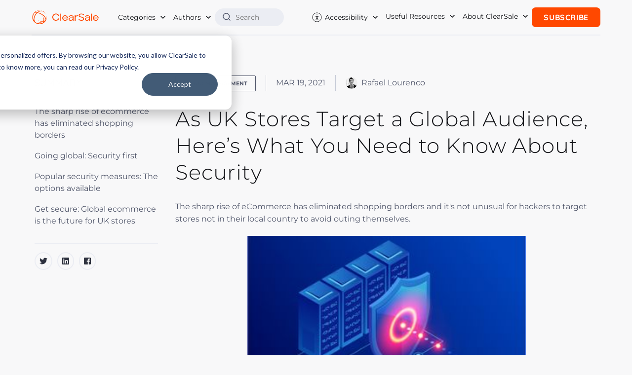

--- FILE ---
content_type: text/html; charset=UTF-8
request_url: https://en.clear.sale/blog/security-for-uk-stores-targeting-a-global-audience
body_size: 21110
content:
<!doctype html><html lang="en"><head>
    <meta charset="utf-8">
    <meta http-equiv="X-UA-Compatible" content="IE=edge,chrome=1">
    <meta name="viewport" content="width=device-width, initial-scale=1, shrink-to-fit=no">

    <!-- FONT PRELOAD -->
    <link rel="preload" href="https://en.clear.sale/hubfs/2021_rebranding/fonts/Montserrat-Light.woff2" as="font" type="font/woff2" crossorigin="anonymous">
    <link rel="preload" href="https://en.clear.sale/hubfs/2021_rebranding/fonts/Montserrat-Regular.woff2" as="font" type="font/woff2" crossorigin="anonymous">
    <link rel="preload" href="https://en.clear.sale/hubfs/2021_rebranding/fonts/Montserrat-Medium.woff2" as="font" type="font/woff2" crossorigin="anonymous">
    <link rel="preload" href="https://en.clear.sale/hubfs/2021_rebranding/fonts/Montserrat-Bold.woff2" as="font" type="font/woff2" crossorigin="anonymous">
    <link rel="preload" href="https://en.clear.sale/hubfs/2021_rebranding/fonts/Quicksand-Regular.woff2" as="font" type="font/woff2" crossorigin="anonymous">
    <link rel="preload" href="https://en.clear.sale/hubfs/2021_rebranding/fonts/Quicksand-Medium.woff2" as="font" type="font/woff2" crossorigin="anonymous">
    <link rel="preload" href="https://en.clear.sale/hubfs/2021_rebranding/fonts/Quicksand-Bold.woff2" as="font" type="font/woff2" crossorigin="anonymous">

    <!-- meta tags block -->
    
<meta name="author" content="Rafael Lourenco">
<meta name="description" content="The rise in ecommerce has eliminated shopping borders, but is your ecommerce secure enough for a global audience?">


<meta name="robots" content="index, follow, max-image-preview:large, max-snippet:-1, max-video-preview:-1">
<title>What UK Stores Need to Know About Security When Targeting a Global Audience</title>


    <!-- meta tags block -->

    <link rel="shortcut icon" href="https://en.clear.sale/hubfs/CS_FavIcon_512px.png">

    

    <link rel="alternate" href="https://en.clear.sale/blog/security-for-uk-stores-targeting-a-global-audience" hreflang="en">

    
    
    
    
    <meta name="viewport" content="width=device-width, initial-scale=1">

    
    <meta property="og:description" content="The rise in ecommerce has eliminated shopping borders, but is your ecommerce secure enough for a global audience?">
    <meta property="og:title" content="What UK Stores Need to Know About Security When Targeting a Global Audience">
    <meta name="twitter:description" content="The rise in ecommerce has eliminated shopping borders, but is your ecommerce secure enough for a global audience?">
    <meta name="twitter:title" content="What UK Stores Need to Know About Security When Targeting a Global Audience">

    

    
  <script id="hs-search-input__valid-content-types" type="application/json">
    [
      
        "SITE_PAGE",
      
        "LANDING_PAGE",
      
        "BLOG_POST",
      
        "LISTING_PAGE",
      
        "KNOWLEDGE_ARTICLE",
      
        "HS_CASE_STUDY"
      
    ]
  </script>

    <style>
a.cta_button{-moz-box-sizing:content-box !important;-webkit-box-sizing:content-box !important;box-sizing:content-box !important;vertical-align:middle}.hs-breadcrumb-menu{list-style-type:none;margin:0px 0px 0px 0px;padding:0px 0px 0px 0px}.hs-breadcrumb-menu-item{float:left;padding:10px 0px 10px 10px}.hs-breadcrumb-menu-divider:before{content:'›';padding-left:10px}.hs-featured-image-link{border:0}.hs-featured-image{float:right;margin:0 0 20px 20px;max-width:50%}@media (max-width: 568px){.hs-featured-image{float:none;margin:0;width:100%;max-width:100%}}.hs-screen-reader-text{clip:rect(1px, 1px, 1px, 1px);height:1px;overflow:hidden;position:absolute !important;width:1px}
</style>

<link rel="stylesheet" href="https://en.clear.sale/hubfs/hub_generated/template_assets/1/90181743801/1740074853401/template_main.min.css">
<link rel="stylesheet" href="https://en.clear.sale/hubfs/hub_generated/template_assets/1/90177391453/1740074856261/template_blog.min.css">
<link rel="stylesheet" href="https://7052064.fs1.hubspotusercontent-na1.net/hubfs/7052064/hub_generated/module_assets/1/-2712622/1767723343102/module_search_input.min.css">
<link rel="stylesheet" href="https://en.clear.sale/hubfs/hub_generated/module_assets/1/51328606243/1751289799424/module_footer-rebranding.min.css">
    <script type="application/ld+json">
{
  "mainEntityOfPage" : {
    "@type" : "WebPage",
    "@id" : "https://en.clear.sale/blog/security-for-uk-stores-targeting-a-global-audience"
  },
  "author" : {
    "name" : "Rafael Lourenco",
    "url" : "https://en.clear.sale/blog/author/rafael-lourenco",
    "@type" : "Person"
  },
  "headline" : "What UK Stores Need to Know About Security When Targeting a Global Audience",
  "datePublished" : "2021-03-19T00:29:10.000Z",
  "dateModified" : "2021-03-23T21:04:43.211Z",
  "publisher" : {
    "name" : "ClearSale",
    "logo" : {
      "url" : "https://en.clear.sale/hubfs/Logo-ClearSale_APartOfSerasa-Colorido%201_cortado.png",
      "@type" : "ImageObject"
    },
    "@type" : "Organization"
  },
  "@context" : "https://schema.org",
  "@type" : "BlogPosting",
  "image" : [ "https://f.hubspotusercontent10.net/hubfs/2530812/%5BWide%201200x630%5D%20IT%20Pro%20Portal%20-%20As%20UK%20Stores%20Target%20a%20Global%20Audience,%20Here%E2%80%99s%20What%20You%20Need%20to%20Know%20About%20Security.png" ]
}
</script>


    
<!--  Added by GoogleTagManager integration -->
<script>
var _hsp = window._hsp = window._hsp || [];
window.dataLayer = window.dataLayer || [];
function gtag(){dataLayer.push(arguments);}

var useGoogleConsentModeV2 = true;
var waitForUpdateMillis = 1000;



var hsLoadGtm = function loadGtm() {
    if(window._hsGtmLoadOnce) {
      return;
    }

    if (useGoogleConsentModeV2) {

      gtag('set','developer_id.dZTQ1Zm',true);

      gtag('consent', 'default', {
      'ad_storage': 'denied',
      'analytics_storage': 'denied',
      'ad_user_data': 'denied',
      'ad_personalization': 'denied',
      'wait_for_update': waitForUpdateMillis
      });

      _hsp.push(['useGoogleConsentModeV2'])
    }

    (function(w,d,s,l,i){w[l]=w[l]||[];w[l].push({'gtm.start':
    new Date().getTime(),event:'gtm.js'});var f=d.getElementsByTagName(s)[0],
    j=d.createElement(s),dl=l!='dataLayer'?'&l='+l:'';j.async=true;j.src=
    'https://www.googletagmanager.com/gtm.js?id='+i+dl;f.parentNode.insertBefore(j,f);
    })(window,document,'script','dataLayer','GTM-W7GLNW');

    window._hsGtmLoadOnce = true;
};

_hsp.push(['addPrivacyConsentListener', function(consent){
  if(consent.allowed || (consent.categories && consent.categories.analytics)){
    hsLoadGtm();
  }
}]);

</script>

<!-- /Added by GoogleTagManager integration -->


<!-- Google Tag Manager -->
<script>(function(w,d,s,l,i){w[l]=w[l]||[];w[l].push({'gtm.start':
new Date().getTime(),event:'gtm.js'});var f=d.getElementsByTagName(s)[0],
j=d.createElement(s),dl=l!='dataLayer'?'&l='+l:'';j.async=true;j.src=
'https://www.googletagmanager.com/gtm.js?id='+i+dl;f.parentNode.insertBefore(j,f);
})(window,document,'script','dataLayer','GTM-W7GLNW');</script>
<!-- End Google Tag Manager -->


<script type="application/ld+json">{"@context":"http://schema.org","@type":"Organization","name":"ClearSale","url":"https://www.clear.sale","logo":"https://en.clear.sale/hubfs/2020_website/home/logos/logo%20cs.png","ContactPoint":[{"@type":"ContactPoint","telephone":"+1 786 526 0383","contactType":"customer service"}],"sameAs":["https://www.facebook.com/clearsaleus/","https://instagram.com/clearsaleus","https://www.linkedin.com/company/clearsaleus/","https://www.youtube.com/user/clearsaleus"]}</script>

<link rel="alternate" type="application/rss+xml" href="https://blog.clear.sale/rss.xml">
<style>
  @font-face{font-family:Montserrat;font-style:normal;font-weight:300;font-display:swap;src:url(https://en.clear.sale/hubfs/2021_rebranding/fonts/Montserrat-Light.woff2) format('woff2')}@font-face{font-family:Montserrat;font-style:normal;font-weight:400;font-display:swap;src:url(https://en.clear.sale/hubfs/2021_rebranding/fonts/Montserrat-Regular.woff2) format('woff2')}@font-face{font-family:Montserrat;font-style:normal;font-weight:500;font-display:swap;src:url(https://en.clear.sale/hubfs/2021_rebranding/fonts/Montserrat-Medium.woff2) format('woff2')}@font-face{font-family:Montserrat;font-style:normal;font-weight:700;font-display:swap;src:url(https://en.clear.sale/hubfs/2021_rebranding/fonts/Montserrat-Bold.woff2) format('woff2')}@font-face{font-family:Quicksand;font-style:normal;font-weight:400;font-display:swap;src:url(https://en.clear.sale/hubfs/2021_rebranding/fonts/Quicksand-Regular.woff2) format('woff2')}@font-face{font-family:Quicksand;font-style:normal;font-weight:500;font-display:swap;src:url(https://en.clear.sale/hubfs/2021_rebranding/fonts/Quicksand-Medium.woff2) format('woff2')}@font-face{font-family:Quicksand;font-style:normal;font-weight:700;font-display:swap;src:url(https://en.clear.sale/hubfs/2021_rebranding/fonts/Quicksand-Bold.woff2) format('woff2')}.reviews-home{background-color:#fff;padding:40px 0}.reviews-home h2{margin:0 0 85px;font-family:Montserrat,sans-serif;font-size:28px;color:#191919;font-weight:300;text-align:center}.reviews-home .item{margin:0 0 40px}.reviews-home .item .rating-number{display:none}.reviews-home .item .rating{margin:0 0 20px}.reviews-home .item .rating i{color:#ff4800}.reviews-home h3{margin:0 0 20px;font-family:Montserrat,sans-serif;font-size:16px;color:#000;font-weight:700}.reviews-home h4{margin:0;font-size:12px;color:#ff4800;font-weight:700}.reviews-home p{margin:0 0 20px;font-size:11px;color:#8e8e8e;font-weight:400}.reviews-home .list-logos-item{margin:0 15px 30px}.ecommerce-integrations-home{background-color:#f7f7f7;padding:40px 0}.ecommerce-integrations-home h2{margin:0 0 30px;font-family:Montserrat,sans-serif;font-size:28px;color:#191919;font-weight:300;text-align:center}.ecommerce-integrations-home h3{margin:0 0 30px;font-family:Montserrat,sans-serif;font-size:20px;color:#ff4800;font-weight:300;text-align:center}.ecommerce-integrations-home p{margin:0 0 65px;font-size:16px;color:#999;text-align:center}.ecommerce-integrations-home-list{margin:0 0 50px}.ecommerce-integrations-home-item{background-color:#fff;margin:0 15px 37px;width:41.3%;height:130px;box-shadow:0 0 12.42px 5.58px rgba(26,23,23,.08)}.ecommerce-integrations-home-item a{height:100%}.ecommerce-integrations-home-item img{max-width:90%!important}.cs-call-action{background-color:#fff;padding:3em 0;text-align:center;position:relative;border-top:1px solid #e6e6e6;overflow-x:hidden}.cs-call-action .woman{display:none}.cs-call-action h2{font-family:Montserrat,sans-serif;font-size:40px;margin-bottom:50px;color:#ff4800;font-weight:300;line-height:1.1}.cs-call-action h3{margin:0 0 20px;font-family:Montserrat,sans-serif;font-size:30px;color:#000;font-weight:700}.cs-call-action .hs_cos_wrapper_type_inline_text{margin:0 0 20px;font-size:18px;color:#8e8e8e;font-weight:400}.cs-call-action .hs_cos_wrapper_type_inline_text strong{color:#333}@media (min-width:1200px){.reviews-home{padding:110px 0 100px}.reviews-home h2{font-size:36px}.reviews-home .item{margin:0 0 80px}.reviews-home .list-logos-item{margin:0}.ecommerce-integrations-home{padding:115px 0 110px}.ecommerce-integrations-home h2{font-size:36px}.ecommerce-integrations-home h3{font-size:24px}.ecommerce-integrations-home-item{width:12.5%}.ecommerce-integrations-home-item{width:14.5%}.ecommerce-integrations-home-item img{max-width:90%!important}.cs-call-action{background:#fff url('https://en.clear.sale/hubfs/2021_rebranding/bg-global-lines.png') no-repeat -300px center;padding:100px 0;text-align:left}.cs-call-action h2{margin-bottom:0;font-size:56px}.cs-call-action h3{margin:0 0 35px}.cs-call-action .woman{display:block;position:absolute;right:0;bottom:0;max-height:100%}.cs-call-action .hs_cos_wrapper_type_inline_text{margin:0 0 30px}}@media (min-width:1366px){.cs-call-action .woman{right:0}}@media (min-width:1440px){.cs-call-action .woman{right:0}}@media (min-width:1600px){.cs-call-action .woman{right:0}.cs-call-action{background-position:-150px center}}
</style>

<script src="https://cdnjs.cloudflare.com/ajax/libs/jquery/3.7.1/jquery.min.js" integrity="sha512-v2CJ7UaYy4JwqLDIrZUI/4hqeoQieOmAZNXBeQyjo21dadnwR+8ZaIJVT8EE2iyI61OV8e6M8PP2/4hpQINQ/g==" crossorigin="anonymous" referrerpolicy="no-referrer"></script>
<script src="https://cdnjs.cloudflare.com/ajax/libs/jquery-migrate/3.5.2/jquery-migrate.min.js" integrity="sha512-BzvgYEoHXuphX+g7B/laemJGYFdrq4fTKEo+B3PurSxstMZtwu28FHkPKXu6dSBCzbUWqz/rMv755nUwhjQypw==" crossorigin="anonymous" referrerpolicy="no-referrer"></script>
<link rel="amphtml" href="https://en.clear.sale/blog/security-for-uk-stores-targeting-a-global-audience?hs_amp=true">

<meta property="og:image" content="https://en.clear.sale/hubfs/%5BWide%201200x630%5D%20IT%20Pro%20Portal%20-%20As%20UK%20Stores%20Target%20a%20Global%20Audience%2c%20Here%E2%80%99s%20What%20You%20Need%20to%20Know%20About%20Security.png">
<meta property="og:image:width" content="1200">
<meta property="og:image:height" content="630">
<meta property="og:image:alt" content="As UK Stores Target a Global Audience, Here’s What You Need to Know About Security">
<meta name="twitter:image" content="https://en.clear.sale/hubfs/%5BWide%201200x630%5D%20IT%20Pro%20Portal%20-%20As%20UK%20Stores%20Target%20a%20Global%20Audience%2c%20Here%E2%80%99s%20What%20You%20Need%20to%20Know%20About%20Security.png">
<meta name="twitter:image:alt" content="As UK Stores Target a Global Audience, Here’s What You Need to Know About Security">

<meta property="og:url" content="https://en.clear.sale/blog/security-for-uk-stores-targeting-a-global-audience">
<meta name="twitter:card" content="summary_large_image">


<meta property="og:type" content="article">
<link rel="alternate" type="application/rss+xml" href="https://en.clear.sale/blog/rss.xml">
<meta name="twitter:domain" content="en.clear.sale">
<meta name="twitter:site" content="@ClearsaleUS">

<meta http-equiv="content-language" content="en">






  <meta name="generator" content="HubSpot"></head>
  <body>
<!--  Added by GoogleTagManager integration -->
<noscript><iframe src="https://www.googletagmanager.com/ns.html?id=GTM-W7GLNW" height="0" width="0" style="display:none;visibility:hidden"></iframe></noscript>

<!-- /Added by GoogleTagManager integration -->

    <div class="body-wrapper   hs-content-id-43184063536 hs-blog-post hs-blog-id-4323479804">

      
      <div data-global-resource-path="ClearSale-Website-2023/templates/partials/header.html"><header id="main-header">
  <nav class="navbar">
    <div class="header-container content-wrapper">
		
               <a class="navbar-brand" href="https://www.clear.sale">
					<img src="https://en.clear.sale/hubfs/logoCS_horizontal_laranja.svg" alt="ClearSale" width="200" height="40">
				  </a>
              
      

      <button class="navbar-toggler" type="button" aria-label="Menu">
        <b></b>
        <b></b>
        <b></b>
      </button>

      <div class="navbar-collapse" id="navbarNavDropdown">
        <ul class="navbar-nav">
          <li class="nav-item dropdown">
            <a class="nav-link dropdown-toggle" href="#" role="button">
              
                Categories
              
            </a>
            
            
            
              
             
            
            <ul class="dropdown-menu">
              
              <li><a class="dropdown-item" href="https://en.clear.sale/blog/topic/fraud-management">Fraud Management</a></li>
              
              <li><a class="dropdown-item" href="https://en.clear.sale/blog/topic/clearsale-in-the-media">ClearSale in the Media</a></li>
              
              <li><a class="dropdown-item" href="https://en.clear.sale/blog/topic/ecommerce-strategies">Ecommerce Strategies</a></li>
              
              <li><a class="dropdown-item" href="https://en.clear.sale/blog/topic/fraud-prevention">Fraud Prevention</a></li>
              
              <li><a class="dropdown-item" href="https://en.clear.sale/blog/topic/false-declines-cx">False Declines/CX</a></li>
              
              <li><a class="dropdown-item" href="https://en.clear.sale/blog/topic/chargebacks">Chargebacks</a></li>
              
              <li><a class="dropdown-item" href="https://en.clear.sale/blog/topic/general-business-strategies">General Business Strategies</a></li>
              
              <li><a class="dropdown-item" href="https://en.clear.sale/blog/topic/payments">Payments</a></li>
              
              <li><a class="dropdown-item" href="https://en.clear.sale/blog/topic/ecommerce">Ecommerce</a></li>
              
              <li><a class="dropdown-item" href="https://en.clear.sale/blog/topic/featured">Featured</a></li>
              
              <li><a class="dropdown-item" href="https://en.clear.sale/blog/topic/industry-profiles">Industry Profiles</a></li>
              
              <li><a class="dropdown-item" href="https://en.clear.sale/blog/topic/clearsale-company-news">ClearSale Company News</a></li>
              
              <li><a class="dropdown-item" href="https://en.clear.sale/blog/topic/guest-posts">guest posts</a></li>
              
              <li><a class="dropdown-item" href="https://en.clear.sale/blog/topic/country-profiles">Country Profiles</a></li>
              
              <li><a class="dropdown-item" href="https://en.clear.sale/blog/topic/guest-post">guest post</a></li>
              
              <li><a class="dropdown-item" href="https://en.clear.sale/blog/topic/ecommerce-fraud-risk">ecommerce fraud risk</a></li>
              
              <li><a class="dropdown-item" href="https://en.clear.sale/blog/topic/false-declines">False Declines</a></li>
              
              <li><a class="dropdown-item" href="https://en.clear.sale/blog/topic/fraud-prevention-solutions">fraud prevention solutions</a></li>
              
              <li><a class="dropdown-item" href="https://en.clear.sale/blog/topic/platform-profile">Platform Profile</a></li>
              
              <li><a class="dropdown-item" href="https://en.clear.sale/blog/topic/ecommerce-business">ecommerce business</a></li>
              
              <li><a class="dropdown-item" href="https://en.clear.sale/blog/topic/entrepreneurship">Entrepreneurship</a></li>
              
              <li><a class="dropdown-item" href="https://en.clear.sale/blog/topic/trade-shows">Trade Shows</a></li>
              
              <li><a class="dropdown-item" href="https://en.clear.sale/blog/topic/industry-focus">industry focus</a></li>
              
              <li><a class="dropdown-item" href="https://en.clear.sale/blog/topic/ecommerce-fraud-prevention">Ecommerce Fraud Prevention</a></li>
              
              <li><a class="dropdown-item" href="https://en.clear.sale/blog/topic/fraud-protection">fraud protection</a></li>
              
              <li><a class="dropdown-item" href="https://en.clear.sale/blog/topic/credit-card-fraud">credit card fraud</a></li>
              
              <li><a class="dropdown-item" href="https://en.clear.sale/blog/topic/fraud-detection">fraud detection</a></li>
              
              <li><a class="dropdown-item" href="https://en.clear.sale/blog/topic/fraud-protection-platform">fraud protection platform</a></li>
              
              <li><a class="dropdown-item" href="https://en.clear.sale/blog/topic/infographic">infographic</a></li>
              
              <li><a class="dropdown-item" href="https://en.clear.sale/blog/topic/cnp-fraud">cnp fraud</a></li>
              
              <li><a class="dropdown-item" href="https://en.clear.sale/blog/topic/ecommerce-platforms">Ecommerce Platforms</a></li>
              
              <li><a class="dropdown-item" href="https://en.clear.sale/blog/topic/business-com">business.com</a></li>
              
              <li><a class="dropdown-item" href="https://en.clear.sale/blog/topic/online-fraud-risk">online fraud risk</a></li>
              
              <li><a class="dropdown-item" href="https://en.clear.sale/blog/topic/reduce-chargebacks">reduce chargebacks</a></li>
              
              <li><a class="dropdown-item" href="https://en.clear.sale/blog/topic/ecommerce-fraud-protection">Ecommerce Fraud Protection</a></li>
              
              <li><a class="dropdown-item" href="https://en.clear.sale/blog/topic/chargeback-fraud">chargeback fraud</a></li>
              
              <li><a class="dropdown-item" href="https://en.clear.sale/blog/topic/fraud-analytics">fraud analytics</a></li>
              
              <li><a class="dropdown-item" href="https://en.clear.sale/blog/topic/brand-protection">Brand Protection</a></li>
              
              <li><a class="dropdown-item" href="https://en.clear.sale/blog/topic/e-commerce-fraud">e-commerce fraud</a></li>
              
              <li><a class="dropdown-item" href="https://en.clear.sale/blog/topic/online-store">online store</a></li>
              
              <li><a class="dropdown-item" href="https://en.clear.sale/blog/topic/podcast">podcast</a></li>
              
              <li><a class="dropdown-item" href="https://en.clear.sale/blog/topic/visa">visa</a></li>
              
              <li><a class="dropdown-item" href="https://en.clear.sale/blog/topic/customer-experience">Customer Experience</a></li>
              
              <li><a class="dropdown-item" href="https://en.clear.sale/blog/topic/ecommerce-technology">Ecommerce Technology</a></li>
              
              <li><a class="dropdown-item" href="https://en.clear.sale/blog/topic/online-piracy">Online Piracy</a></li>
              
              <li><a class="dropdown-item" href="https://en.clear.sale/blog/topic/ebook">ebook</a></li>
              
              <li><a class="dropdown-item" href="https://en.clear.sale/blog/topic/ecommerce-fraud">ecommerce fraud</a></li>
              
              <li><a class="dropdown-item" href="https://en.clear.sale/blog/topic/ecommerce-hacks">ecommerce hacks</a></li>
              
              <li><a class="dropdown-item" href="https://en.clear.sale/blog/topic/ecommerce-platform">ecommerce platform</a></li>
              
              <li><a class="dropdown-item" href="https://en.clear.sale/blog/topic/online-payment-fraud">online payment fraud</a></li>
              
              <li><a class="dropdown-item" href="https://en.clear.sale/blog/topic/awards">Awards</a></li>
              
              <li><a class="dropdown-item" href="https://en.clear.sale/blog/topic/cybersecurity">Cybersecurity</a></li>
              
              <li><a class="dropdown-item" href="https://en.clear.sale/blog/topic/ecommerce-fraud-attack">Ecommerce Fraud Attack</a></li>
              
              <li><a class="dropdown-item" href="https://en.clear.sale/blog/topic/ecommerce-fraud-protetion">Ecommerce Fraud Protetion</a></li>
              
              <li><a class="dropdown-item" href="https://en.clear.sale/blog/topic/employee-spotlight">Employee Spotlight</a></li>
              
              <li><a class="dropdown-item" href="https://en.clear.sale/blog/topic/holiday-ecommerce">Holiday Ecommerce</a></li>
              
              <li><a class="dropdown-item" href="https://en.clear.sale/blog/topic/card-not-present-fraud">card not present fraud</a></li>
              
              <li><a class="dropdown-item" href="https://en.clear.sale/blog/topic/ecommerce-trends">ecommerce trends</a></li>
              
              <li><a class="dropdown-item" href="https://en.clear.sale/blog/topic/fraud-risk">fraud risk</a></li>
              
              <li><a class="dropdown-item" href="https://en.clear.sale/blog/topic/holidays">holidays</a></li>
              
              <li><a class="dropdown-item" href="https://en.clear.sale/blog/topic/merchants-fraud-prevent">merchants fraud prevent</a></li>
              
              <li><a class="dropdown-item" href="https://en.clear.sale/blog/topic/outsourcing">outsourcing</a></li>
              
              <li><a class="dropdown-item" href="https://en.clear.sale/blog/topic/sales">sales</a></li>
              
              <li><a class="dropdown-item" href="https://en.clear.sale/blog/topic/shopify">shopify</a></li>
              
              <li><a class="dropdown-item" href="https://en.clear.sale/blog/topic/small-businesses">small businesses</a></li>
              
              <li><a class="dropdown-item" href="https://en.clear.sale/blog/topic/fake-profiles">Fake profiles</a></li>
              
              <li><a class="dropdown-item" href="https://en.clear.sale/blog/topic/shift4shop">Shift4Shop</a></li>
              
              <li><a class="dropdown-item" href="https://en.clear.sale/blog/topic/approval-rates">approval rates</a></li>
              
              <li><a class="dropdown-item" href="https://en.clear.sale/blog/topic/chargeback-management">chargeback management</a></li>
              
              <li><a class="dropdown-item" href="https://en.clear.sale/blog/topic/e-commerce-platforms">e-commerce platforms</a></li>
              
              <li><a class="dropdown-item" href="https://en.clear.sale/blog/topic/fraud-team">fraud team</a></li>
              
              <li><a class="dropdown-item" href="https://en.clear.sale/blog/topic/mobile-fraud-prevention">mobile fraud prevention</a></li>
              
              <li><a class="dropdown-item" href="https://en.clear.sale/blog/topic/payment-trends">payment trends</a></li>
              
              <li><a class="dropdown-item" href="https://en.clear.sale/blog/topic/prevent-fraud">prevent fraud</a></li>
              
              <li><a class="dropdown-item" href="https://en.clear.sale/blog/topic/artificial-intelligence">Artificial intelligence</a></li>
              
              <li><a class="dropdown-item" href="https://en.clear.sale/blog/topic/business-management">Business Management</a></li>
              
              <li><a class="dropdown-item" href="https://en.clear.sale/blog/topic/cryptocurrency">Cryptocurrency</a></li>
              
              <li><a class="dropdown-item" href="https://en.clear.sale/blog/topic/cyberattacks">Cyberattacks</a></li>
              
              <li><a class="dropdown-item" href="https://en.clear.sale/blog/topic/ecommerce-fraud-management">Ecommerce Fraud Management</a></li>
              
              <li><a class="dropdown-item" href="https://en.clear.sale/blog/topic/ecommerce-experience">Ecommerce experience</a></li>
              
              <li><a class="dropdown-item" href="https://en.clear.sale/blog/topic/fraud-managed">Fraud Managed</a></li>
              
              <li><a class="dropdown-item" href="https://en.clear.sale/blog/topic/fraud-solution">Fraud Solution</a></li>
              
              <li><a class="dropdown-item" href="https://en.clear.sale/blog/topic/global-ecommerce">Global Ecommerce</a></li>
              
              <li><a class="dropdown-item" href="https://en.clear.sale/blog/topic/paypal">PayPal</a></li>
              
              <li><a class="dropdown-item" href="https://en.clear.sale/blog/topic/chargeback-dispute">chargeback dispute</a></li>
              
              <li><a class="dropdown-item" href="https://en.clear.sale/blog/topic/credit-card-transaction">credit card transaction</a></li>
              
              <li><a class="dropdown-item" href="https://en.clear.sale/blog/topic/data-science">data science</a></li>
              
              <li><a class="dropdown-item" href="https://en.clear.sale/blog/topic/fraud-analysts">fraud analysts</a></li>
              
              <li><a class="dropdown-item" href="https://en.clear.sale/blog/topic/fraud-during-holiday">fraud during holiday</a></li>
              
              <li><a class="dropdown-item" href="https://en.clear.sale/blog/topic/fraud-policy">fraud policy</a></li>
              
              <li><a class="dropdown-item" href="https://en.clear.sale/blog/topic/global">global</a></li>
              
              <li><a class="dropdown-item" href="https://en.clear.sale/blog/topic/google-analytics">google analytics</a></li>
              
              <li><a class="dropdown-item" href="https://en.clear.sale/blog/topic/merchants-mistakes">merchants mistakes</a></li>
              
              <li><a class="dropdown-item" href="https://en.clear.sale/blog/topic/seasonal-sales">seasonal sales</a></li>
              
              <li><a class="dropdown-item" href="https://en.clear.sale/blog/topic/social-media">social media</a></li>
              
              <li><a class="dropdown-item" href="https://en.clear.sale/blog/topic/wordpress">wordpress</a></li>
              
              <li><a class="dropdown-item" href="https://en.clear.sale/blog/topic/2fa">2FA</a></li>
              
              <li><a class="dropdown-item" href="https://en.clear.sale/blog/topic/3d-secure-fraud-prevention">3D Secure fraud prevention</a></li>
              
              <li><a class="dropdown-item" href="https://en.clear.sale/blog/topic/avs">AVS</a></li>
              
              <li><a class="dropdown-item" href="https://en.clear.sale/blog/topic/avs-mismatch">AVS mismatch</a></li>
              
              <li><a class="dropdown-item" href="https://en.clear.sale/blog/topic/account-takeover-fraud">Account takeover fraud</a></li>
              
              <li><a class="dropdown-item" href="https://en.clear.sale/blog/topic/cpo-magazine">CPO magazine</a></li>
              
              <li><a class="dropdown-item" href="https://en.clear.sale/blog/topic/cso-online">CSO Online</a></li>
              
              <li><a class="dropdown-item" href="https://en.clear.sale/blog/topic/chargeback-risk-factors">Chargeback Risk Factors</a></li>
              
              <li><a class="dropdown-item" href="https://en.clear.sale/blog/topic/customer-relationships">Customer Relationships</a></li>
              
              <li><a class="dropdown-item" href="https://en.clear.sale/blog/topic/cyber-monday-sales">Cyber Monday sales</a></li>
              
              <li><a class="dropdown-item" href="https://en.clear.sale/blog/topic/drone-ecommerce">Drone Ecommerce</a></li>
              
              <li><a class="dropdown-item" href="https://en.clear.sale/blog/topic/ecommerce-payments">Ecommerce Payments</a></li>
              
              <li><a class="dropdown-item" href="https://en.clear.sale/blog/topic/ecommerce-risk">Ecommerce Risk</a></li>
              
              <li><a class="dropdown-item" href="https://en.clear.sale/blog/topic/ecommerce-sales">Ecommerce Sales</a></li>
              
              <li><a class="dropdown-item" href="https://en.clear.sale/blog/topic/ecommerce-statistics">Ecommerce Statistics</a></li>
              
              <li><a class="dropdown-item" href="https://en.clear.sale/blog/topic/merchant-fraud">Merchant Fraud</a></li>
              
              <li><a class="dropdown-item" href="https://en.clear.sale/blog/topic/shopify-fraud">Shopify fraud</a></li>
              
              <li><a class="dropdown-item" href="https://en.clear.sale/blog/topic/address-verification">address verification</a></li>
              
              <li><a class="dropdown-item" href="https://en.clear.sale/blog/topic/australia">australia</a></li>
              
              <li><a class="dropdown-item" href="https://en.clear.sale/blog/topic/authorization-hold">authorization hold</a></li>
              
              <li><a class="dropdown-item" href="https://en.clear.sale/blog/topic/best-practices">best practices</a></li>
              
              <li><a class="dropdown-item" href="https://en.clear.sale/blog/topic/black-friday">black friday</a></li>
              
              <li><a class="dropdown-item" href="https://en.clear.sale/blog/topic/blockchain">blockchain</a></li>
              
              <li><a class="dropdown-item" href="https://en.clear.sale/blog/topic/business-culture">business culture</a></li>
              
              <li><a class="dropdown-item" href="https://en.clear.sale/blog/topic/business-growth">business growth</a></li>
              
              <li><a class="dropdown-item" href="https://en.clear.sale/blog/topic/cases">cases</a></li>
              
              <li><a class="dropdown-item" href="https://en.clear.sale/blog/topic/chargeback">chargeback</a></li>
              
              <li><a class="dropdown-item" href="https://en.clear.sale/blog/topic/chargeback-insurance">chargeback insurance</a></li>
              
              <li><a class="dropdown-item" href="https://en.clear.sale/blog/topic/clearsale">clearsale</a></li>
              
              <li><a class="dropdown-item" href="https://en.clear.sale/blog/topic/consumer-data">consumer data</a></li>
              
              <li><a class="dropdown-item" href="https://en.clear.sale/blog/topic/credit-card-chargebacks">credit card chargebacks</a></li>
              
              <li><a class="dropdown-item" href="https://en.clear.sale/blog/topic/credit-card-declined">credit card declined</a></li>
              
              <li><a class="dropdown-item" href="https://en.clear.sale/blog/topic/cross-border-ecommerce">cross-border ecommerce</a></li>
              
              <li><a class="dropdown-item" href="https://en.clear.sale/blog/topic/customer-service">customer service</a></li>
              
              <li><a class="dropdown-item" href="https://en.clear.sale/blog/topic/cybercrime">cybercrime</a></li>
              
              <li><a class="dropdown-item" href="https://en.clear.sale/blog/topic/data-protection">data protection</a></li>
              
              <li><a class="dropdown-item" href="https://en.clear.sale/blog/topic/debit-card-chargeback">debit card chargeback</a></li>
              
              <li><a class="dropdown-item" href="https://en.clear.sale/blog/topic/dispute-chargebacks">dispute chargebacks</a></li>
              
              <li><a class="dropdown-item" href="https://en.clear.sale/blog/topic/drone-retailers">drone retailers</a></li>
              
              <li><a class="dropdown-item" href="https://en.clear.sale/blog/topic/e-commerce-business">e-commerce business</a></li>
              
              <li><a class="dropdown-item" href="https://en.clear.sale/blog/topic/ecommerce-data">ecommerce data</a></li>
              
              <li><a class="dropdown-item" href="https://en.clear.sale/blog/topic/fraud-against-online-retailers">fraud against online retailers</a></li>
              
              <li><a class="dropdown-item" href="https://en.clear.sale/blog/topic/fraud-bots">fraud bots</a></li>
              
              <li><a class="dropdown-item" href="https://en.clear.sale/blog/topic/fraud-filters">fraud filters</a></li>
              
              <li><a class="dropdown-item" href="https://en.clear.sale/blog/topic/fraud-rules">fraud rules</a></li>
              
              <li><a class="dropdown-item" href="https://en.clear.sale/blog/topic/fraud-trends">fraud trends</a></li>
              
              <li><a class="dropdown-item" href="https://en.clear.sale/blog/topic/fraud-prevention-teams">fraud-prevention teams</a></li>
              
              <li><a class="dropdown-item" href="https://en.clear.sale/blog/topic/friendly-fraud">friendly fraud</a></li>
              
              <li><a class="dropdown-item" href="https://en.clear.sale/blog/topic/global-markets">global markets</a></li>
              
              <li><a class="dropdown-item" href="https://en.clear.sale/blog/topic/holiday-season">holiday season</a></li>
              
              <li><a class="dropdown-item" href="https://en.clear.sale/blog/topic/improve-approval-rates">improve approval rates</a></li>
              
              <li><a class="dropdown-item" href="https://en.clear.sale/blog/topic/international-transactions">international transactions</a></li>
              
              <li><a class="dropdown-item" href="https://en.clear.sale/blog/topic/machine-learning">machine learning</a></li>
              
              <li><a class="dropdown-item" href="https://en.clear.sale/blog/topic/merchant-identity-fraud">merchant identity fraud</a></li>
              
              <li><a class="dropdown-item" href="https://en.clear.sale/blog/topic/mobile-2020">mobile 2020</a></li>
              
              <li><a class="dropdown-item" href="https://en.clear.sale/blog/topic/mobile-commerce">mobile commerce</a></li>
              
              <li><a class="dropdown-item" href="https://en.clear.sale/blog/topic/mobile-marketing-watch">mobile marketing watch</a></li>
              
              <li><a class="dropdown-item" href="https://en.clear.sale/blog/topic/multilayered-fraud-detection">multilayered fraud detection</a></li>
              
              <li><a class="dropdown-item" href="https://en.clear.sale/blog/topic/new-fraud">new fraud</a></li>
              
              <li><a class="dropdown-item" href="https://en.clear.sale/blog/topic/online-payment-methods">online payment methods</a></li>
              
              <li><a class="dropdown-item" href="https://en.clear.sale/blog/topic/online-sell">online sell</a></li>
              
              <li><a class="dropdown-item" href="https://en.clear.sale/blog/topic/payment-methods">payment methods</a></li>
              
              <li><a class="dropdown-item" href="https://en.clear.sale/blog/topic/paymentssource">paymentsSource</a></li>
              
              <li><a class="dropdown-item" href="https://en.clear.sale/blog/topic/phishing">phishing</a></li>
              
              <li><a class="dropdown-item" href="https://en.clear.sale/blog/topic/seo">seo</a></li>
              
              <li><a class="dropdown-item" href="https://en.clear.sale/blog/topic/ticket-fraud">ticket fraud</a></li>
              
              <li><a class="dropdown-item" href="https://en.clear.sale/blog/topic/venture-beat">venture beat</a></li>
              
              <li><a class="dropdown-item" href="https://en.clear.sale/blog/topic/visa-chargeback">visa chargeback</a></li>
              
              <li><a class="dropdown-item" href="https://en.clear.sale/blog/topic/webinars">webinars</a></li>
              
              <li><a class="dropdown-item" href="https://en.clear.sale/blog/topic/a-i">A.I.</a></li>
              
              <li><a class="dropdown-item" href="https://en.clear.sale/blog/topic/ai">AI</a></li>
              
              <li><a class="dropdown-item" href="https://en.clear.sale/blog/topic/apac">APAC</a></li>
              
              <li><a class="dropdown-item" href="https://en.clear.sale/blog/topic/afterpay">AfterPay</a></li>
              
              <li><a class="dropdown-item" href="https://en.clear.sale/blog/topic/airline-fraud">Airline fraud</a></li>
              
              <li><a class="dropdown-item" href="https://en.clear.sale/blog/topic/amazon-ecommerce">Amazon ecommerce</a></li>
              
              <li><a class="dropdown-item" href="https://en.clear.sale/blog/topic/assetwatch">AssetWatch</a></li>
              
              <li><a class="dropdown-item" href="https://en.clear.sale/blog/topic/automated-fraud">Automated fraud</a></li>
              
              <li><a class="dropdown-item" href="https://en.clear.sale/blog/topic/black-friday-sales">Black Friday sales</a></li>
              
              <li><a class="dropdown-item" href="https://en.clear.sale/blog/topic/brand-reputation">Brand Reputation</a></li>
              
              <li><a class="dropdown-item" href="https://en.clear.sale/blog/topic/brand-impersonation-attacks">Brand-impersonation attacks</a></li>
              
              <li><a class="dropdown-item" href="https://en.clear.sale/blog/topic/cbd-online">CBD Online</a></li>
              
              <li><a class="dropdown-item" href="https://en.clear.sale/blog/topic/cannabis-online-store">Cannabis Online Store</a></li>
              
              <li><a class="dropdown-item" href="https://en.clear.sale/blog/topic/chargeback-101">Chargeback 101</a></li>
              
              <li><a class="dropdown-item" href="https://en.clear.sale/blog/topic/chargeback-monitoring-program">Chargeback Monitoring Program</a></li>
              
              <li><a class="dropdown-item" href="https://en.clear.sale/blog/topic/data-scientist-professional">Data Scientist Professional</a></li>
              
              <li><a class="dropdown-item" href="https://en.clear.sale/blog/topic/debit-card-chargebacks">Debit Card Chargebacks</a></li>
              
              <li><a class="dropdown-item" href="https://en.clear.sale/blog/topic/dropshippers">Dropshippers</a></li>
              
              <li><a class="dropdown-item" href="https://en.clear.sale/blog/topic/dropshipping">Dropshipping</a></li>
              
              <li><a class="dropdown-item" href="https://en.clear.sale/blog/topic/eu-regulations">EU regulations</a></li>
              
              <li><a class="dropdown-item" href="https://en.clear.sale/blog/topic/ecommerce-fraud-risks">Ecommerce Fraud Risks</a></li>
              
              <li><a class="dropdown-item" href="https://en.clear.sale/blog/topic/ecommerce-fraud-trends">Ecommerce Fraud Trends</a></li>
              
              <li><a class="dropdown-item" href="https://en.clear.sale/blog/topic/ecommerce-mexico">Ecommerce Mexico</a></li>
              
              <li><a class="dropdown-item" href="https://en.clear.sale/blog/topic/ecommerce-sellers">Ecommerce Sellers</a></li>
              
              <li><a class="dropdown-item" href="https://en.clear.sale/blog/topic/ecommerce-trade-shows">Ecommerce Trade Shows</a></li>
              
              <li><a class="dropdown-item" href="https://en.clear.sale/blog/topic/ecommerce-web-development">Ecommerce Web Development</a></li>
              
              <li><a class="dropdown-item" href="https://en.clear.sale/blog/topic/ecommerce-chargeback">Ecommerce chargeback</a></li>
              
              <li><a class="dropdown-item" href="https://en.clear.sale/blog/topic/email-impersonation">Email impersonation</a></li>
              
              <li><a class="dropdown-item" href="https://en.clear.sale/blog/topic/fraud-deterrence">Fraud Deterrence</a></li>
              
              <li><a class="dropdown-item" href="https://en.clear.sale/blog/topic/fraud-managed-services">Fraud managed services</a></li>
              
              <li><a class="dropdown-item" href="https://en.clear.sale/blog/topic/gdpr">GDPR</a></li>
              
              <li><a class="dropdown-item" href="https://en.clear.sale/blog/topic/holiday-season-2024">Holiday Season 2024</a></li>
              
              <li><a class="dropdown-item" href="https://en.clear.sale/blog/topic/innovation">Innovation</a></li>
              
              <li><a class="dropdown-item" href="https://en.clear.sale/blog/topic/instagram-shopping">Instagram shopping</a></li>
              
              <li><a class="dropdown-item" href="https://en.clear.sale/blog/topic/insurance-fraud">Insurance Fraud</a></li>
              
              <li><a class="dropdown-item" href="https://en.clear.sale/blog/topic/iot">IoT</a></li>
              
              <li><a class="dropdown-item" href="https://en.clear.sale/blog/topic/magento-1">Magento 1</a></li>
              
              <li><a class="dropdown-item" href="https://en.clear.sale/blog/topic/magento-2">Magento 2</a></li>
              
              <li><a class="dropdown-item" href="https://en.clear.sale/blog/topic/magento-migration">Magento Migration</a></li>
              
              <li><a class="dropdown-item" href="https://en.clear.sale/blog/topic/magento-migration-assistance">Magento Migration Assistance</a></li>
              
              <li><a class="dropdown-item" href="https://en.clear.sale/blog/topic/magentocore">MagentoCore</a></li>
              
              <li><a class="dropdown-item" href="https://en.clear.sale/blog/topic/mastering-skills">Mastering Skills</a></li>
              
              <li><a class="dropdown-item" href="https://en.clear.sale/blog/topic/online-scams">Online Scams</a></li>
              
              <li><a class="dropdown-item" href="https://en.clear.sale/blog/topic/online-clothing-store">Online clothing store</a></li>
              
              <li><a class="dropdown-item" href="https://en.clear.sale/blog/topic/pci-compliance">PCI Compliance</a></li>
              
              <li><a class="dropdown-item" href="https://en.clear.sale/blog/topic/pwas">PWAs</a></li>
              
              <li><a class="dropdown-item" href="https://en.clear.sale/blog/topic/partnerships">Partnerships</a></li>
              
              <li><a class="dropdown-item" href="https://en.clear.sale/blog/topic/payments-innovation-podcast">Payments Innovation Podcast</a></li>
              
              <li><a class="dropdown-item" href="https://en.clear.sale/blog/topic/payments-on-fire">Payments on Fire</a></li>
              
              <li><a class="dropdown-item" href="https://en.clear.sale/blog/topic/product-page-design">Product page design</a></li>
              
              <li><a class="dropdown-item" href="https://en.clear.sale/blog/topic/return-policy">Return Policy</a></li>
              
              <li><a class="dropdown-item" href="https://en.clear.sale/blog/topic/sca">SCA</a></li>
              
              <li><a class="dropdown-item" href="https://en.clear.sale/blog/topic/shimming">Shimming</a></li>
              
              <li><a class="dropdown-item" href="https://en.clear.sale/blog/topic/shopify-fraud-protect">Shopify Fraud Protect</a></li>
              
              <li><a class="dropdown-item" href="https://en.clear.sale/blog/topic/tc40">TC40</a></li>
              
              <li><a class="dropdown-item" href="https://en.clear.sale/blog/topic/u-k">U.K</a></li>
              
              <li><a class="dropdown-item" href="https://en.clear.sale/blog/topic/vcmp">VCMP</a></li>
              
              <li><a class="dropdown-item" href="https://en.clear.sale/blog/topic/vmpi">VMPI</a></li>
              
              <li><a class="dropdown-item" href="https://en.clear.sale/blog/topic/aboutfraud-com">aboutfraud.com</a></li>
              
              <li><a class="dropdown-item" href="https://en.clear.sale/blog/topic/account-takeover">account takeover</a></li>
              
              <li><a class="dropdown-item" href="https://en.clear.sale/blog/topic/affiliate-fraud">affiliate fraud</a></li>
              
              <li><a class="dropdown-item" href="https://en.clear.sale/blog/topic/affiliate-marketing">affiliate marketing</a></li>
              
              <li><a class="dropdown-item" href="https://en.clear.sale/blog/topic/alternative-payment-methods">alternative payment methods</a></li>
              
              <li><a class="dropdown-item" href="https://en.clear.sale/blog/topic/attitude">attitude</a></li>
              
              <li><a class="dropdown-item" href="https://en.clear.sale/blog/topic/authentication-failures">authentication failures</a></li>
              
              <li><a class="dropdown-item" href="https://en.clear.sale/blog/topic/automatic-decline">automatic decline</a></li>
              
              <li><a class="dropdown-item" href="https://en.clear.sale/blog/topic/b2b-company">b2b company</a></li>
              
              <li><a class="dropdown-item" href="https://en.clear.sale/blog/topic/bdaily">bdaily</a></li>
              
              <li><a class="dropdown-item" href="https://en.clear.sale/blog/topic/big-data">big data</a></li>
              
              <li><a class="dropdown-item" href="https://en.clear.sale/blog/topic/bigcommerce">bigcommerce</a></li>
              
              <li><a class="dropdown-item" href="https://en.clear.sale/blog/topic/biometrics">biometrics</a></li>
              
              <li><a class="dropdown-item" href="https://en.clear.sale/blog/topic/business-automation">business automation</a></li>
              
              <li><a class="dropdown-item" href="https://en.clear.sale/blog/topic/business-deals">business deals</a></li>
              
              <li><a class="dropdown-item" href="https://en.clear.sale/blog/topic/businesses-millions">businesses millions</a></li>
              
              <li><a class="dropdown-item" href="https://en.clear.sale/blog/topic/businessleaders">businessleaders</a></li>
              
              <li><a class="dropdown-item" href="https://en.clear.sale/blog/topic/buyer-hesitation">buyer hesitation</a></li>
              
              <li><a class="dropdown-item" href="https://en.clear.sale/blog/topic/canada-fraud-protection">canada fraud protection</a></li>
              
              <li><a class="dropdown-item" href="https://en.clear.sale/blog/topic/capital-one-breach">capital one breach</a></li>
              
              <li><a class="dropdown-item" href="https://en.clear.sale/blog/topic/card-skimmer">card skimmer</a></li>
              
              <li><a class="dropdown-item" href="https://en.clear.sale/blog/topic/career-of-the-future">career of the future</a></li>
              
              <li><a class="dropdown-item" href="https://en.clear.sale/blog/topic/careerbuild">careerbuild</a></li>
              
              <li><a class="dropdown-item" href="https://en.clear.sale/blog/topic/ccpa">ccpa</a></li>
              
              <li><a class="dropdown-item" href="https://en.clear.sale/blog/topic/chargeback-protection">chargeback protection</a></li>
              
              <li><a class="dropdown-item" href="https://en.clear.sale/blog/topic/chat-bots">chat bots</a></li>
              
              <li><a class="dropdown-item" href="https://en.clear.sale/blog/topic/chatbots">chatbots</a></li>
              
            </ul>
          </li>

          <li class="nav-item dropdown">
            <a class="nav-link dropdown-toggle" href="#" role="button">
              
                Authors
              
            </a>
            
            
            
              
            
            
            <ul class="dropdown-menu">
              
              <li><a class="dropdown-item" href="https://en.clear.sale/blog/author/aileen-garcia">Aileen Garcia</a></li>
              
              <li><a class="dropdown-item" href="https://en.clear.sale/blog/author/alan-hubbs">Alan Hubbs</a></li>
              
              <li><a class="dropdown-item" href="https://en.clear.sale/blog/author/alejandra-landin">Alejandra Landin</a></li>
              
              <li><a class="dropdown-item" href="https://en.clear.sale/blog/author/alexa-lemzy">Alexa Lemzy</a></li>
              
              <li><a class="dropdown-item" href="https://en.clear.sale/blog/author/alice-jones">Alice Jones</a></li>
              
              <li><a class="dropdown-item" href="https://en.clear.sale/blog/author/ally-feiam">Ally Feiam</a></li>
              
              <li><a class="dropdown-item" href="https://en.clear.sale/blog/author/ally-ortolani">Ally Ortolani</a></li>
              
              <li><a class="dropdown-item" href="https://en.clear.sale/blog/author/amanda-jerelyn">Amanda Jerelyn</a></li>
              
              <li><a class="dropdown-item" href="https://en.clear.sale/blog/author/andres-f-roldan">Andres F Roldan</a></li>
              
              <li><a class="dropdown-item" href="https://en.clear.sale/blog/author/andré-aguiar">André Aguiar</a></li>
              
              <li><a class="dropdown-item" href="https://en.clear.sale/blog/author/andré-futuro">André Futuro</a></li>
              
              <li><a class="dropdown-item" href="https://en.clear.sale/blog/author/angela-baker">Angela Baker</a></li>
              
              <li><a class="dropdown-item" href="https://en.clear.sale/blog/author/annabelle-carter-short">Annabelle Carter Short</a></li>
              
              <li><a class="dropdown-item" href="https://en.clear.sale/blog/author/beatriz-thomaz-rabello">Beatriz Thomaz Rabello</a></li>
              
              <li><a class="dropdown-item" href="https://en.clear.sale/blog/author/bernardo-lustosa-ph-d">Bernardo Lustosa, Ph.D.</a></li>
              
              <li><a class="dropdown-item" href="https://en.clear.sale/blog/author/bonnie-moss">Bonnie Moss</a></li>
              
              <li><a class="dropdown-item" href="https://en.clear.sale/blog/author/brent-peterson">Brent Peterson</a></li>
              
              <li><a class="dropdown-item" href="https://en.clear.sale/blog/author/brian-nunes-aps">Brian Nunes, APS</a></li>
              
              <li><a class="dropdown-item" href="https://en.clear.sale/blog/author/brooke-carrie">Brooke Carrie</a></li>
              
              <li><a class="dropdown-item" href="https://en.clear.sale/blog/author/bruno-farinelli">Bruno Farinelli</a></li>
              
              <li><a class="dropdown-item" href="https://en.clear.sale/blog/author/carol-duke">Carol Duke</a></li>
              
              <li><a class="dropdown-item" href="https://en.clear.sale/blog/author/casey-kelly-barton">Casey Kelly-Barton</a></li>
              
              <li><a class="dropdown-item" href="https://en.clear.sale/blog/author/chargeback-fraud-protection-team">Chargeback &amp; Fraud Protection Team</a></li>
              
              <li><a class="dropdown-item" href="https://en.clear.sale/blog/author/chelsie-cooper">Chelsie Cooper</a></li>
              
              <li><a class="dropdown-item" href="https://en.clear.sale/blog/author/christopher-vanning">Christopher Vanning</a></li>
              
              <li><a class="dropdown-item" href="https://en.clear.sale/blog/author/claire-john">Claire John</a></li>
              
              <li><a class="dropdown-item" href="https://en.clear.sale/blog/author/clearsale">ClearSale</a></li>
              
              <li><a class="dropdown-item" href="https://en.clear.sale/blog/author/cole-godsey">Cole Godsey</a></li>
              
              <li><a class="dropdown-item" href="https://en.clear.sale/blog/author/dan-martin">Dan Martin</a></li>
              
              <li><a class="dropdown-item" href="https://en.clear.sale/blog/author/daniel-benyo">Daniel Benyo</a></li>
              
              <li><a class="dropdown-item" href="https://en.clear.sale/blog/author/daniela-mcvicker">Daniela McVicker</a></li>
              
              <li><a class="dropdown-item" href="https://en.clear.sale/blog/author/danielle-canstello">Danielle Canstello</a></li>
              
              <li><a class="dropdown-item" href="https://en.clear.sale/blog/author/dave-hermansen">Dave Hermansen</a></li>
              
              <li><a class="dropdown-item" href="https://en.clear.sale/blog/author/david-campbell">David Campbell</a></li>
              
              <li><a class="dropdown-item" href="https://en.clear.sale/blog/author/david-decorte">​David DeCorte</a></li>
              
              <li><a class="dropdown-item" href="https://en.clear.sale/blog/author/david-fletcher">David Fletcher</a></li>
              
              <li><a class="dropdown-item" href="https://en.clear.sale/blog/author/david-smith">David Smith</a></li>
              
              <li><a class="dropdown-item" href="https://en.clear.sale/blog/author/david-swan">David Swan</a></li>
              
              <li><a class="dropdown-item" href="https://en.clear.sale/blog/author/denise-purtzer">Denise Purtzer</a></li>
              
              <li><a class="dropdown-item" href="https://en.clear.sale/blog/author/dustin-kapper">Dustin Kapper</a></li>
              
              <li><a class="dropdown-item" href="https://en.clear.sale/blog/author/elma-ocampo">Elma Ocampo</a></li>
              
              <li><a class="dropdown-item" href="https://en.clear.sale/blog/author/eric-negler">Eric Negler</a></li>
              
              <li><a class="dropdown-item" href="https://en.clear.sale/blog/author/faye-mceachern">Faye McEachern</a></li>
              
              <li><a class="dropdown-item" href="https://en.clear.sale/blog/author/freddie-tubbs">Freddie Tubbs</a></li>
              
              <li><a class="dropdown-item" href="https://en.clear.sale/blog/author/giles-adam-thomas">Giles Adam Thomas</a></li>
              
              <li><a class="dropdown-item" href="https://en.clear.sale/blog/author/gonzalo-gil-from-3dcart">Gonzalo Gil</a></li>
              
              <li><a class="dropdown-item" href="https://en.clear.sale/blog/author/gonzalo-pascual">Gonzalo Pascual</a></li>
              
              <li><a class="dropdown-item" href="https://en.clear.sale/blog/author/grace-carter">Grace Carter</a></li>
              
              <li><a class="dropdown-item" href="https://en.clear.sale/blog/author/growth-boss">Growth Boss</a></li>
              
              <li><a class="dropdown-item" href="https://en.clear.sale/blog/author/hannah-obrien">Hannah O'Brien</a></li>
              
              <li><a class="dropdown-item" href="https://en.clear.sale/blog/author/jack-from-techwarn">Jack from TechWarn</a></li>
              
              <li><a class="dropdown-item" href="https://en.clear.sale/blog/author/jake-rheude">Jake Rheude</a></li>
              
              <li><a class="dropdown-item" href="https://en.clear.sale/blog/author/james-grills">James Grills</a></li>
              
              <li><a class="dropdown-item" href="https://en.clear.sale/blog/author/jamie-james">Jamie James</a></li>
              
              <li><a class="dropdown-item" href="https://en.clear.sale/blog/author/jarrod-wright">Jarrod Wright</a></li>
              
              <li><a class="dropdown-item" href="https://en.clear.sale/blog/author/jessyka-lee">Jessyka Lee</a></li>
              
              <li><a class="dropdown-item" href="https://en.clear.sale/blog/author/jillian-hufford">Jillian Hufford</a></li>
              
              <li><a class="dropdown-item" href="https://en.clear.sale/blog/author/jimmy-rodriguez">Jimmy Rodriguez</a></li>
              
              <li><a class="dropdown-item" href="https://en.clear.sale/blog/author/john-munday">John Munday</a></li>
              
              <li><a class="dropdown-item" href="https://en.clear.sale/blog/author/katrina-hatchett">Katrina Hatchett</a></li>
              
              <li><a class="dropdown-item" href="https://en.clear.sale/blog/author/kayleigh-alexandra">Kayleigh Alexandra</a></li>
              
              <li><a class="dropdown-item" href="https://en.clear.sale/blog/author/kimi-okubo">Kimi Okubo</a></li>
              
              <li><a class="dropdown-item" href="https://en.clear.sale/blog/author/leigh-anne-truitt">Leigh-Anne Truitt</a></li>
              
              <li><a class="dropdown-item" href="https://en.clear.sale/blog/author/luis-casillas">Luis Casillas</a></li>
              
              <li><a class="dropdown-item" href="https://en.clear.sale/blog/author/luke-fernandez">Luke Fernandez</a></li>
              
              <li><a class="dropdown-item" href="https://en.clear.sale/blog/author/maria-forni">Maria Forni</a></li>
              
              <li><a class="dropdown-item" href="https://en.clear.sale/blog/author/maria-vasserman">Maria Vasserman</a></li>
              
              <li><a class="dropdown-item" href="https://en.clear.sale/blog/author/mark-sheehan">Mark Sheehan</a></li>
              
              <li><a class="dropdown-item" href="https://en.clear.sale/blog/author/maropost">Maropost</a></li>
              
              <li><a class="dropdown-item" href="https://en.clear.sale/blog/author/michael-burpoe">Michael Burpoe</a></li>
              
              <li><a class="dropdown-item" href="https://en.clear.sale/blog/author/michael-weinhouse">Michael Weinhouse</a></li>
              
              <li><a class="dropdown-item" href="https://en.clear.sale/blog/author/nestor-gilbert">Nestor Gilbert</a></li>
              
              <li><a class="dropdown-item" href="https://en.clear.sale/blog/author/nikita-buinitski">Nikita Buinitski</a></li>
              
              <li><a class="dropdown-item" href="https://en.clear.sale/blog/author/paulo-azevedo">Paulo Azevedo</a></li>
              
              <li><a class="dropdown-item" href="https://en.clear.sale/blog/author/pedro-chiamulera">Pedro Chiamulera</a></li>
              
              <li><a class="dropdown-item" href="https://en.clear.sale/blog/author/phuong-nguyen">Phuong Nguyen</a></li>
              
              <li><a class="dropdown-item" href="https://en.clear.sale/blog/author/queenie-abigaile-yu">Queenie Abigaile Yu</a></li>
              
              <li><a class="dropdown-item" href="https://en.clear.sale/blog/author/rafael-lourenco">Rafael Lourenco</a></li>
              
              <li><a class="dropdown-item" href="https://en.clear.sale/blog/author/ralph-kooi">Ralph Kooi</a></li>
              
              <li><a class="dropdown-item" href="https://en.clear.sale/blog/author/rand-marketing">Rand Marketing</a></li>
              
              <li><a class="dropdown-item" href="https://en.clear.sale/blog/author/rebecca-cooper">Rebecca Cooper</a></li>
              
              <li><a class="dropdown-item" href="https://en.clear.sale/blog/author/rick-sunzeri">Rick Sunzeri</a></li>
              
              <li><a class="dropdown-item" href="https://en.clear.sale/blog/author/ricky-hayes">Ricky Hayes</a></li>
              
              <li><a class="dropdown-item" href="https://en.clear.sale/blog/author/rishi-rawat">Rishi Rawat</a></li>
              
              <li><a class="dropdown-item" href="https://en.clear.sale/blog/author/robert-josefs">Robert Josefs</a></li>
              
              <li><a class="dropdown-item" href="https://en.clear.sale/blog/author/robert-rand">Robert Rand</a></li>
              
              <li><a class="dropdown-item" href="https://en.clear.sale/blog/author/roberto-popolizio">Roberto Popolizio</a></li>
              
              <li><a class="dropdown-item" href="https://en.clear.sale/blog/author/ryan-garrow">Ryan Garrow</a></li>
              
              <li><a class="dropdown-item" href="https://en.clear.sale/blog/author/salil-panikkaveettil">Salil Panikkaveettil</a></li>
              
              <li><a class="dropdown-item" href="https://en.clear.sale/blog/author/samantha-kaylee">Samantha Kaylee</a></li>
              
              <li><a class="dropdown-item" href="https://en.clear.sale/blog/author/sarah-elizabeth">Sarah Elizabeth</a></li>
              
              <li><a class="dropdown-item" href="https://en.clear.sale/blog/author/sean-mcnulty">Sean McNulty</a></li>
              
              <li><a class="dropdown-item" href="https://en.clear.sale/blog/author/shauli-zacks">Shauli Zacks</a></li>
              
              <li><a class="dropdown-item" href="https://en.clear.sale/blog/author/stefan-stajner">Stefan Stajner</a></li>
              
              <li><a class="dropdown-item" href="https://en.clear.sale/blog/author/sze-liu">Sze Liu</a></li>
              
              <li><a class="dropdown-item" href="https://en.clear.sale/blog/author/thomas-smale">Thomas Smale, CEO of FE International</a></li>
              
              <li><a class="dropdown-item" href="https://en.clear.sale/blog/author/trevor-fenner">Trevor Fenner</a></li>
              
              <li><a class="dropdown-item" href="https://en.clear.sale/blog/author/victor-islas">Victor Islas</a></li>
              
              <li><a class="dropdown-item" href="https://en.clear.sale/blog/author/vivek">Vivek</a></li>
              
              <li><a class="dropdown-item" href="https://en.clear.sale/blog/author/wendy-dessler">Wendy Dessler</a></li>
              
            </ul>
          </li>

          <li class="nav-item search">
            <div class="header-search">
              
                <div id="hs_cos_wrapper_site_search" class="hs_cos_wrapper hs_cos_wrapper_widget hs_cos_wrapper_type_module" style="" data-hs-cos-general-type="widget" data-hs-cos-type="module">




  








<div class="hs-search-field">

    <div class="hs-search-field__bar">
      <form data-hs-do-not-collect="true" action="/hs-search-results">
        
        <input type="text" class="hs-search-field__input" name="term" autocomplete="off" aria-label="Search" placeholder="Search">

        
          
            <input type="hidden" name="type" value="SITE_PAGE">
          
        
          
        
          
            <input type="hidden" name="type" value="BLOG_POST">
          
        
          
        
          
        
          
        

        
      </form>
    </div>
    <ul class="hs-search-field__suggestions"></ul>
</div></div>
              
              
            </div>
          </li>
        </ul>
        <ul class="navbar-nav">
          <li class="nav-item dropdown accessibility">
            <a href="#" class="nav-link dropdown-toggle" data-bs-toggle="dropdown" role="button" aria-expanded="false">
              
                Accessibility
              
            </a>
            <ul class="dropdown-menu">
              <li class="toggle-dark">
                <svg width="24" height="24" viewbox="0 0 24 24" fill="none" xmlns="http://www.w3.org/2000/svg">
                  <path d="M18.3639 5.63604C21.8787 9.15076 21.8787 14.8492 18.3639 18.3639C14.8492 21.8787 9.15074 21.8787 5.63604 18.3639C2.12132 14.8492 2.12132 9.15074 5.63604 5.63604C9.15076 2.12132 14.8492 2.12132 18.3639 5.63604" stroke="#131418" stroke-linecap="round" stroke-linejoin="round" />
                  <path d="M8.94 3.545C8.263 4.841 7.875 6.312 7.875 7.875C7.875 13.053 12.072 17.25 17.25 17.25C18.028 17.25 18.78 17.145 19.503 16.966" stroke="#131418" stroke-linecap="round" stroke-linejoin="round" />
                  <path d="M9.75977 13.5H20.8598" stroke="#131418" stroke-linecap="round" stroke-linejoin="round" />
                  <path d="M8.12988 10H20.7699" stroke="#131418" stroke-linecap="round" stroke-linejoin="round" />
                  <path d="M19.1102 6.5H7.99023" stroke="#131418" stroke-linecap="round" stroke-linejoin="round" />
                </svg> 
                
                  Dark mode
                
              </li>
              <li class="toggle-zoom">
                <svg width="24" height="24" viewbox="0 0 24 24" fill="none" xmlns="http://www.w3.org/2000/svg">
                  <path d="M12 6.9975H22.0042" stroke="#131418" stroke-linecap="round" stroke-linejoin="round" />
                  <path d="M17.0022 19.0025V6.99751" stroke="#131418" stroke-linecap="round" stroke-linejoin="round" />
                  <path d="M7.92697 19.0025V10.9992" stroke="#131418" stroke-linecap="round" stroke-linejoin="round" />
                  <path d="M4.49609 10.9992H11.499" stroke="#131418" stroke-linecap="round" stroke-linejoin="round" />
                </svg>
                
                  Increase font size
                
              </li>
              <li class="toggle-high-contrast">
                <svg width="24" height="24" viewbox="0 0 24 24" fill="none" xmlns="http://www.w3.org/2000/svg">
                  <path d="M16.3639 3.63604C19.8787 7.15076 19.8787 12.8492 16.3639 16.3639C12.8492 19.8787 7.15074 19.8787 3.63604 16.3639C0.12132 12.8492 0.12132 7.15074 3.63604 3.63604C7.15076 0.12132 12.8492 0.12132 16.3639 3.63604" stroke="#131418" stroke-linecap="round" stroke-linejoin="round" />
                  <path d="M10 1V19" stroke="#131418" stroke-linecap="round" stroke-linejoin="round" />
                </svg>
                
                  High contrast
                
              </li>
            </ul>
          </li>

          <li class="nav-item dropdown">
            <a href="#" class="nav-link dropdown-toggle" data-bs-toggle="dropdown" role="button" aria-expanded="false">
              
                Useful Resources
              
            </a>
            <ul class="dropdown-menu">
              
                <li class="dropdown-item"><a href="https://www2.clear.sale/resources/ebooks">Ebooks &amp; Guides</a></li>
                <li class="dropdown-item"><a href="https://www2.clear.sale/resources/infographics">Tools &amp; Infographics</a></li>
                <li class="dropdown-item"><a href="https://www2.clear.sale/resources/ecommerce-fraud-glossary">Ecommerce Fraud Glossary</a></li>
                <li class="dropdown-item"><a href="https://www2.clear.sale/developers">Developers</a></li>
                <li class="dropdown-item"><a href="https://www2.clear.sale/solutions/industry-insights">Industry Insights</a></li>
                <li class="dropdown-item"><a href="https://www2.clear.sale/solutions/customer-successes">Customer Successes</a></li>
              
              
            </ul>
          </li>

          <li class="nav-item dropdown">
            <a href="#" class="nav-link dropdown-toggle" data-bs-toggle="dropdown" role="button" aria-expanded="false">
              
                About ClearSale
              
            </a>
            <ul class="dropdown-menu">
              
                <li class="dropdown-item"><a href="https://www2.clear.sale/our-culture/about-us">About Us</a></li>
                <li class="dropdown-item"><a href="https://www2.clear.sale/our-culture/about-our-clients">Our Clients</a></li>
                <li class="dropdown-item"><a href="https://www2.clear.sale/our-culture/about-our-awards">Our Awards</a></li>
                <li class="dropdown-item"><a href="https://www2.clear.sale/contact/referral-program">Referral Program</a></li>
              
            </ul>
          </li>

          <li class="nav-item subscribe">
            <a href="#" data-bs-toggle="modal" data-bs-target="#ModalForm" class="btn btn-subscribe">
              
                Subscribe
              
            </a>
          </li>

        </ul> 
      </div>
    </div>
  </nav>
  <div class="progress-container">
    <div class="progress-bar" id="myBar"></div>
  </div>
</header></div>
      

      <main id="main-content" class="body-container-wrapper">
        
<section class="blog-post">
  <div class="content-wrapper">
    <div class="grid">
      <div class="col">
        <aside class="summary-menu">
          <h3>
            
              Summary
            
          </h3>
          <ul class="topics"></ul>
          <ul class="social-links">
            <li>
              <a href="https://twitter.com/share?url=https://en.clear.sale/blog/security-for-uk-stores-targeting-a-global-audience" rel="open-pop">
                <svg version="1.0" xmlns="http://www.w3.org/2000/svg" viewbox="0 0 512 512" aria-hidden="true"><g id="twitter1_layer"><path d="M459.37 151.716c.325 4.548.325 9.097.325 13.645 0 138.72-105.583 298.558-298.558 298.558-59.452 0-114.68-17.219-161.137-47.106 8.447.974 16.568 1.299 25.34 1.299 49.055 0 94.213-16.568 130.274-44.832-46.132-.975-84.792-31.188-98.112-72.772 6.498.974 12.995 1.624 19.818 1.624 9.421 0 18.843-1.3 27.614-3.573-48.081-9.747-84.143-51.98-84.143-102.985v-1.299c13.969 7.797 30.214 12.67 47.431 13.319-28.264-18.843-46.781-51.005-46.781-87.391 0-19.492 5.197-37.36 14.294-52.954 51.655 63.675 129.3 105.258 216.365 109.807-1.624-7.797-2.599-15.918-2.599-24.04 0-57.828 46.782-104.934 104.934-104.934 30.213 0 57.502 12.67 76.67 33.137 23.715-4.548 46.456-13.32 66.599-25.34-7.798 24.366-24.366 44.833-46.132 57.827 21.117-2.273 41.584-8.122 60.426-16.243-14.292 20.791-32.161 39.308-52.628 54.253z"></path></g></svg>
              </a>
            </li>
            <li>
              <a href="https://www.linkedin.com/shareArticle?mini=true&amp;url=https://en.clear.sale/blog/security-for-uk-stores-targeting-a-global-audience" rel="open-pop">
                <svg version="1.0" xmlns="http://www.w3.org/2000/svg" viewbox="0 0 448 512" aria-hidden="true"><g id="linkedin1_layer"><path d="M416 32H31.9C14.3 32 0 46.5 0 64.3v383.4C0 465.5 14.3 480 31.9 480H416c17.6 0 32-14.5 32-32.3V64.3c0-17.8-14.4-32.3-32-32.3zM135.4 416H69V202.2h66.5V416zm-33.2-243c-21.3 0-38.5-17.3-38.5-38.5S80.9 96 102.2 96c21.2 0 38.5 17.3 38.5 38.5 0 21.3-17.2 38.5-38.5 38.5zm282.1 243h-66.4V312c0-24.8-.5-56.7-34.5-56.7-34.6 0-39.9 27-39.9 54.9V416h-66.4V202.2h63.7v29.2h.9c8.9-16.8 30.6-34.5 62.9-34.5 67.2 0 79.7 44.3 79.7 101.9V416z"></path></g></svg>
              </a>
            </li>
            <li>
              <a href="https://www.facebook.com/sharer/sharer.php?u=https://en.clear.sale/blog/security-for-uk-stores-targeting-a-global-audience" rel="open-pop">
                <svg version="1.0" xmlns="http://www.w3.org/2000/svg" viewbox="0 0 448 512" aria-hidden="true"><g id="facebook-square1_layer"><path d="M448 80v352c0 26.5-21.5 48-48 48h-85.3V302.8h60.6l8.7-67.6h-69.3V192c0-19.6 5.4-32.9 33.5-32.9H384V98.7c-6.2-.8-27.4-2.7-52.2-2.7-51.6 0-87 31.5-87 89.4v49.9H184v67.6h60.9V480H48c-26.5 0-48-21.5-48-48V80c0-26.5 21.5-48 48-48h352c26.5 0 48 21.5 48 48z"></path></g></svg>
              </a>
            </li>
          </ul>
        </aside>
      </div>
      <div class="col">
        <article class="blog-post-content">

          <div class="post-meta">
            <div class="post-tag">
              
               
              
              
              <a class="tag" href="https://en.clear.sale/blog/topic/fraud-management">
                Fraud Management 
              </a>
              
              
              
              
              
              
              
              
            </div>  
            <div class="post-timestamp">
              Mar 19, 2021
            </div>
            <div class="post-author">
              
              <a href="https://en.clear.sale/blog/author/rafael-lourenco">
                <img src="https://en.clear.sale/hubfs/rafael_edit.jpg" alt="Rafael Lourenco" loading="lazy"> 
                Rafael Lourenco
              </a>
              
            </div>
          </div>

          <h1><span id="hs_cos_wrapper_name" class="hs_cos_wrapper hs_cos_wrapper_meta_field hs_cos_wrapper_type_text" style="" data-hs-cos-general-type="meta_field" data-hs-cos-type="text">As UK Stores Target a Global Audience, Here’s What You Need to Know About Security</span></h1>

          <div class="blog-post-body">
            <span id="hs_cos_wrapper_post_body" class="hs_cos_wrapper hs_cos_wrapper_meta_field hs_cos_wrapper_type_rich_text" style="" data-hs-cos-general-type="meta_field" data-hs-cos-type="rich_text"><p><span>The sharp rise of eCommerce has eliminated shopping borders and it's not unusual for hackers to target stores not in their local country to avoid outing themselves.</span></p>
<p><span><!--more--></span></p>
<p><img src="https://cdn.mos.cms.futurecdn.net/kD8TcY53mzMiH7AX8FrtC6-320-80.jpg" alt="security" loading="lazy" width="564" style="width: 564px; margin-left: auto; margin-right: auto; display: block;"></p>
<p style="line-height: 1; font-size: 16px; text-align: center;"><span>(Image credit: Shutterstock / Golden Sikorka)</span></p>
<p style="line-height: 1; font-size: 20px; text-align: left;">&nbsp;</p>
<p>The lockdown orders that came into effect in March and then in November forced shoppers out of physical stores. Many were unable to frequent their favorite knickknack store or the independent retailer just up the road - at least, they were unable to if the store didn’t have an online component.</p>
<p>Local stores suddenly found themselves in a scramble to get online, or else lose their customers to retailers that already offered that option. While those that set up an online store quickly were able to recapture and retain their loyal locals, they also stumbled across another benefit - the ability to reach loyal non-locals.</p>
<aside data-render-type="fte" data-skip="dealsy" data-widget-type="seasonal" data-viewports="tablet" data-widget-id="3014871436679661000" data-result="missing"></aside>
<p>It was a testing time for brick-and-mortar stores, and one that came with the realization that it’s not always best to keep on keeping on.</p>
<ul>
<li>Here is our rundown of the<span>&nbsp;</span><a href="https://www.itproportal.com/guides/the-best-vpn-service/" target="_blank" data-component-tracked="1" rel="noopener nofollow">best VPN services</a><span>&nbsp;</span>out there</li>
</ul>
<h2 id="the-sharp-rise-of-ecommerce-has-eliminated-shopping-borders">The sharp rise of ecommerce has eliminated shopping borders</h2>
<p>Retailers found they were no longer limited to local shoppers. In fact, they had the whole world at their fingertips. The closing of physical stores led to a huge swathe of global shoppers getting online (with no preference over where the shops they bought from were located).</p>
<p>UK stores were quick to see the potential. 15 percent of UK companies actively created roles specifically to cater to the increase in digital sales and 26 percent of industry leaders believe the pandemic has accelerated a retail revolution. On top of this, 33 percent of UK retailers have implemented website upgrades, 32 percent have incorporated new ways to take payment, and 26 percent have embraced data analytics for the first time.</p>
<p>To say it’s a whole new world is an understatement. These upgrades and tweaks have not only made online UK stores more enticing to the British general public, they’ve also made them a magnetic force for overseas shoppers.</p>
<p>New payment methods make stores more accessible to other countries, while upgrades and re-designs have put even the smallest of UK retailers in the same playing field as big, global conglomerates.&nbsp;</p>
<p>Suffice to say, there has never been a better time for UK retailers to go global.</p>
<p data-feat-ref="bordeaux-feat-id-58">Of course, it’s not as easy as sprucing up your website and hoping for the best. Borderless shopping comes with an element of friction - especially with the Brexit trade changes that are looming.</p>
<p>New tariffs and shipping delays have the potential to hinder ecommerce efforts with EU countries, but that’s not the only sticking point UK retailers will face.</p>
<h2 id="going-global-security-first">Going global: Security first</h2>
<p>According to our new report with Sapio Research, 25 percent of UK consumers believe online shopping is “somewhat” or “a lot less” safe than brick-and-mortar shopping. What’s to say that other countries don’t feel the same? Add to that the need to adhere to different rules and regulations in different markets and it all becomes a bit of a headache.</p>
<p>This is where having a secure ecommerce platform comes into play. Not only does it give shoppers peace of mind when they land on your site - regardless of where they’re shopping from - it also helps you align with local laws and tackle fraud head-on.</p>
<p>There are plenty of other things to think about when going global - providing the right product context, copy translations, and working with different currencies, to name a few - but nothing is quite as limiting as a lack of security.</p>
<p>Think about it: a shopper who uses a different currency might well spend the time converting the price of your products if they really like them, but there’s very little chance they’ll make it all the way to checkout if your site flags up security issues.</p>
<p>Security works the other way too. Retailers might find they’re wary of overseas shoppers before trust has been established. It’s not unusual for hackers and spammers to target stores not in their local country to avoid outing themselves.</p>
<ul>
<li>Protect yourself with the<span>&nbsp;</span><a href="https://www.itproportal.com/guides/the-best-antivirus-software/" target="_blank" data-component-tracked="1" rel="noopener nofollow">best antivirus software</a><span>&nbsp;</span>for you</li>
</ul>
<h2 id="popular-security-measures-the-options-available">Popular security measures: The options available</h2>
<div data-feat-ref="bordeaux-feat-id-63">&nbsp;</div>
<h3><strong>1. Fraud Filters</strong></h3>
<p>Fraud filters use intelligent analysis to identify potentially fraudulent orders and stop them in their tracks. There are several ways these can benefit ecommerce stores - particularly those serving a global audience. They can limit the number of sales in a given timeframe, while an address verification service (AVS) works to match up shipping and billing addresses.</p>
<p>The majority of fraud filters also include a flagging feature that blocks transactions during designated periods and hones in on high-dollar sales that fall outside the merchant’s typical range.</p>
<div data-feat-ref="bordeaux-feat-id-66">&nbsp;</div>
<h3><strong>2. Run Manual Reviews</strong></h3>
<p>Smaller ecommerces stores that don’t get a huge amount of customers might be better suited to a manual review system. This basically does what it says on the tin: requires a team to work around the clock to review each transaction.</p>
<p>Humans tend to be a little more nuanced at detecting fraudulent transactions as they can understand context better. During a manual review process, trained fraud experts dig into each individual transaction instead of blindly adhering to preset rules. While this can avoid writing off legitimate transactions, it can be incredibly time-consuming and resource intensive. Not to mention it can annoy customers that simply want to complete their orders and get on with their day.</p>
<div data-feat-ref="bordeaux-feat-id-69">&nbsp;</div>
<h3><strong>3. Machine Learning and Artificial Intelligence</strong></h3>
<p>Fraud filters can only do so much. They’re not particularly complex and can often end up flagging legitimate sales. Artificial intelligence and its machine learning byproduct go one step further.</p>
<p>This solution uses software to screen out fraud through elaborate mathematical algorithms and data. Tracking trends and patterns this way is a scalable and consistent way to scrutinize every single transaction.</p>
<p>However, there’s only so much machine learning can do and, despite its advanced features, it can be inflexible. It can easily overlook new types of fraud that haven’t yet been established by the algorithm’s database.</p>
<div data-feat-ref="bordeaux-feat-id-73">&nbsp;</div>
<h3><strong>4. Fraud Managed Services</strong></h3>
<p>Fraud managed services combine cutting-edge automated technology (including both advanced fraud filters and machine learning) with expert manual analysis to provide the best of both worlds.</p>
<p>Transactions are never automatically declined. Instead, the process flags a potentially fraudulent order and passes it along to a team of experts to dig into in more detail. As well as injecting human context to each transaction, manual teams are able to pick up on new fraud trends and patterns and insert them into the complex AI algorithm.</p>
<h2 id="get-secure-global-ecommerce-is-the-future-for-uk-stores">Get secure: Global ecommerce is the future for UK stores</h2>
<p>It’s almost mandatory now for UK stores to have an online component if they want to beat out competition and stay in the game.</p>
<p>It doesn’t look like ecommerce numbers are going to fall any time soon as the world adapts to a “new normal”. Incorporating an online element and ensuring your store attracts buyers from around the world means stores can continue to trade even when they are forced to close their physical doors, and they can reach a much wider audience than before.</p>
<p>Of course, this comes with its frustrations. Going global is a process that involves targeting nuanced markets that have their own unique wants and needs, but it also raises plenty of concerns for stores that have become comfortable with catering to a local audience only.</p>
<p>For many, the prospect of fraudulent transactions is daunting. However, with the latest technology and multiple solutions now available that use both advanced AI and human intelligence, it doesn’t have to be such a major concern.</p>
<ul>
<li>Keep your business going with the<span>&nbsp;</span><a href="https://www.itproportal.com/guides/best-business-antivirus/" target="_blank" data-component-tracked="1" rel="noopener nofollow">best business antivirus</a><span>&nbsp;</span>tools.</li>
</ul>
<p>Original article at: <a href="https://www.itproportal.com/features/as-uk-stores-target-a-global-audience-heres-what-you-need-to-know-about-security/" rel="nofollow noopener" target="_blank">https://www.itproportal.com/features/as-uk-stores-target-a-global-audience-heres-what-you-need-to-know-about-security/</a></p></span>
          </div>

          
        </article>

        

        

        
  
        
        <div class="blog-related-posts">
          <div class="heading">
            <h2>
            
              You may also be interested
            
            </h2>
          </div>
          <div class="blog-group small">
            
            <article class="blog-group-post">
             

             

              <b class="blog-group-post-title" style="display:block;margin:0 0 15px;"><a href="https://en.clear.sale/blog/top-halloween-ecommerce-stores-to-watch">Top 10 Halloween Ecommerce Stores to Watch</a></b>

             
				 

            </article>
            
        

  
        
            <article class="blog-group-post">
             

             

              <b class="blog-group-post-title" style="display:block;margin:0 0 15px;"><a href="https://en.clear.sale/blog/ecommerce-market-watch-chile">Ecommerce Market Watch: Chile</a></b>

             
				 

            </article>
            
        

  
        
            <article class="blog-group-post">
             

             

              <b class="blog-group-post-title" style="display:block;margin:0 0 15px;"><a href="https://en.clear.sale/blog/why-focusing-solely-on-mobile-ecommerce-could-lose-you-sales">Why Focusing Solely on Mobile Ecommerce Could Lose You Sales</a></b>

             
				 

            </article>
            
        

  
        
            <article class="blog-group-post">
             

             

              <b class="blog-group-post-title" style="display:block;margin:0 0 15px;"><a href="https://en.clear.sale/blog/ecommerce-industries-to-watch-for-2024">9 Promising Ecommerce Industries for 2024</a></b>

             
				 

            </article>
            
        

  
        
            <article class="blog-group-post">
             

             

              <b class="blog-group-post-title" style="display:block;margin:0 0 15px;"><a href="https://en.clear.sale/blog/top-7-ecommerce-trends-for-2021-to-watch">Top 7 Ecommerce Trends for 2021 to Watch</a></b>

             
				 

            </article>
            
        

  
        
            <article class="blog-group-post">
             

             

              <b class="blog-group-post-title" style="display:block;margin:0 0 15px;"><a href="https://en.clear.sale/blog/eu-regulations-might-help-not-hinder-digital-payment-fraud">EU regulations might help, not hinder, digital payment fraud</a></b>

             
				 

            </article>
            
        

  
        
            <article class="blog-group-post">
             

             

              <b class="blog-group-post-title" style="display:block;margin:0 0 15px;"><a href="https://en.clear.sale/blog/ecommerce-fraud-risk-spain">Ecommerce Fraud Risk: Spain</a></b>

             
				 

            </article>
            
        

  
        
            <article class="blog-group-post">
             

             

              <b class="blog-group-post-title" style="display:block;margin:0 0 15px;"><a href="https://en.clear.sale/blog/ecommerce-market-watch-peru">Ecommerce Market Watch: Peru</a></b>

             
				 

            </article>
            
        

  
        
            <article class="blog-group-post">
             

             

              <b class="blog-group-post-title" style="display:block;margin:0 0 15px;"><a href="https://en.clear.sale/blog/ecommerce-fraud-risk-hong-kong">Ecommerce Fraud Risk: Hong Kong</a></b>

             
				 

            </article>
            
          </div>
        </div>
        
        


      </div>
    </div>
  </div>
</section>


      </main>

      
      <div data-global-resource-path="ClearSale-Website-2023/templates/partials/footer.html"><footer id="main-footer">
  <div class="footer-container-wrapper">
    <div id="hs_cos_wrapper_module_16678581842033" class="hs_cos_wrapper hs_cos_wrapper_widget hs_cos_wrapper_type_module" style="" data-hs-cos-general-type="widget" data-hs-cos-type="module">































<div class="container-fluid">

  <div class="border-bottom">
    <div class="container">
      <div class="merchants row-fluid">
        
        <div class="span12 text-center">
          <h4>
            
            <a href="https://www2.clear.sale/solutions/customer-successes">Trusted by 6,000+ ecommerce companies worldwide</a>
            
          </h4>
          <div class="owl-carousel d-none d-md-flex flex-wrap flex-md-nowrap align-items-center justify-content-center justify-content-md-between">
            
            
            
            
            
            <div class="item">
              <img src="https://en.clear.sale/hs-fs/hubfs/logo-footer.webp?width=85&amp;height=21&amp;name=logo-footer.webp" alt="Privalia" loading="lazy" width="85" height="21" srcset="https://en.clear.sale/hs-fs/hubfs/logo-footer.webp?width=43&amp;height=11&amp;name=logo-footer.webp 43w, https://en.clear.sale/hs-fs/hubfs/logo-footer.webp?width=85&amp;height=21&amp;name=logo-footer.webp 85w, https://en.clear.sale/hs-fs/hubfs/logo-footer.webp?width=128&amp;height=32&amp;name=logo-footer.webp 128w, https://en.clear.sale/hs-fs/hubfs/logo-footer.webp?width=170&amp;height=42&amp;name=logo-footer.webp 170w, https://en.clear.sale/hs-fs/hubfs/logo-footer.webp?width=213&amp;height=53&amp;name=logo-footer.webp 213w, https://en.clear.sale/hs-fs/hubfs/logo-footer.webp?width=255&amp;height=63&amp;name=logo-footer.webp 255w" sizes="(max-width: 85px) 100vw, 85px">
            </div>
            
            
            
            
            
            
            <div class="item">
              <img src="https://en.clear.sale/hs-fs/hubfs/motorola_white.webp?width=37&amp;height=25&amp;name=motorola_white.webp" alt="Motorola" loading="lazy" width="37" height="25" srcset="https://en.clear.sale/hs-fs/hubfs/motorola_white.webp?width=19&amp;height=13&amp;name=motorola_white.webp 19w, https://en.clear.sale/hs-fs/hubfs/motorola_white.webp?width=37&amp;height=25&amp;name=motorola_white.webp 37w, https://en.clear.sale/hs-fs/hubfs/motorola_white.webp?width=56&amp;height=38&amp;name=motorola_white.webp 56w, https://en.clear.sale/hs-fs/hubfs/motorola_white.webp?width=74&amp;height=50&amp;name=motorola_white.webp 74w, https://en.clear.sale/hs-fs/hubfs/motorola_white.webp?width=93&amp;height=63&amp;name=motorola_white.webp 93w, https://en.clear.sale/hs-fs/hubfs/motorola_white.webp?width=111&amp;height=75&amp;name=motorola_white.webp 111w" sizes="(max-width: 37px) 100vw, 37px">
            </div>
            
            
            
            
            
            
            <div class="item">
              <img src="https://en.clear.sale/hs-fs/hubfs/dafiti_white.webp?width=72&amp;height=24&amp;name=dafiti_white.webp" alt="Dafiti" loading="lazy" width="72" height="24" srcset="https://en.clear.sale/hs-fs/hubfs/dafiti_white.webp?width=36&amp;height=12&amp;name=dafiti_white.webp 36w, https://en.clear.sale/hs-fs/hubfs/dafiti_white.webp?width=72&amp;height=24&amp;name=dafiti_white.webp 72w, https://en.clear.sale/hs-fs/hubfs/dafiti_white.webp?width=108&amp;height=36&amp;name=dafiti_white.webp 108w, https://en.clear.sale/hs-fs/hubfs/dafiti_white.webp?width=144&amp;height=48&amp;name=dafiti_white.webp 144w, https://en.clear.sale/hs-fs/hubfs/dafiti_white.webp?width=180&amp;height=60&amp;name=dafiti_white.webp 180w, https://en.clear.sale/hs-fs/hubfs/dafiti_white.webp?width=216&amp;height=72&amp;name=dafiti_white.webp 216w" sizes="(max-width: 72px) 100vw, 72px">
            </div>
            
            
            
            
            
            
            <div class="item">
              <img src="https://en.clear.sale/hs-fs/hubfs/timex_white.webp?width=104&amp;height=20&amp;name=timex_white.webp" alt="Timex" loading="lazy" width="104" height="20" srcset="https://en.clear.sale/hs-fs/hubfs/timex_white.webp?width=52&amp;height=10&amp;name=timex_white.webp 52w, https://en.clear.sale/hs-fs/hubfs/timex_white.webp?width=104&amp;height=20&amp;name=timex_white.webp 104w, https://en.clear.sale/hs-fs/hubfs/timex_white.webp?width=156&amp;height=30&amp;name=timex_white.webp 156w, https://en.clear.sale/hs-fs/hubfs/timex_white.webp?width=208&amp;height=40&amp;name=timex_white.webp 208w, https://en.clear.sale/hs-fs/hubfs/timex_white.webp?width=260&amp;height=50&amp;name=timex_white.webp 260w, https://en.clear.sale/hs-fs/hubfs/timex_white.webp?width=312&amp;height=60&amp;name=timex_white.webp 312w" sizes="(max-width: 104px) 100vw, 104px">
            </div>
            
            
            
            
            
            
            <div class="item">
              <img src="https://en.clear.sale/hs-fs/hubfs/ebanx_white.webp?width=105&amp;height=21&amp;name=ebanx_white.webp" alt="Ebanx" loading="" width="105" height="21" srcset="https://en.clear.sale/hs-fs/hubfs/ebanx_white.webp?width=53&amp;height=11&amp;name=ebanx_white.webp 53w, https://en.clear.sale/hs-fs/hubfs/ebanx_white.webp?width=105&amp;height=21&amp;name=ebanx_white.webp 105w, https://en.clear.sale/hs-fs/hubfs/ebanx_white.webp?width=158&amp;height=32&amp;name=ebanx_white.webp 158w, https://en.clear.sale/hs-fs/hubfs/ebanx_white.webp?width=210&amp;height=42&amp;name=ebanx_white.webp 210w, https://en.clear.sale/hs-fs/hubfs/ebanx_white.webp?width=263&amp;height=53&amp;name=ebanx_white.webp 263w, https://en.clear.sale/hs-fs/hubfs/ebanx_white.webp?width=315&amp;height=63&amp;name=ebanx_white.webp 315w" sizes="(max-width: 105px) 100vw, 105px">
            </div>
            
            
            
            
            
            
            <div class="item">
              <img src="https://en.clear.sale/hs-fs/hubfs/bathANDbodyworks_white.webp?width=198&amp;height=22&amp;name=bathANDbodyworks_white.webp" alt="Bath &amp; Body Works" loading="lazy" width="198" height="22" srcset="https://en.clear.sale/hs-fs/hubfs/bathANDbodyworks_white.webp?width=99&amp;height=11&amp;name=bathANDbodyworks_white.webp 99w, https://en.clear.sale/hs-fs/hubfs/bathANDbodyworks_white.webp?width=198&amp;height=22&amp;name=bathANDbodyworks_white.webp 198w, https://en.clear.sale/hs-fs/hubfs/bathANDbodyworks_white.webp?width=297&amp;height=33&amp;name=bathANDbodyworks_white.webp 297w, https://en.clear.sale/hs-fs/hubfs/bathANDbodyworks_white.webp?width=396&amp;height=44&amp;name=bathANDbodyworks_white.webp 396w, https://en.clear.sale/hs-fs/hubfs/bathANDbodyworks_white.webp?width=495&amp;height=55&amp;name=bathANDbodyworks_white.webp 495w, https://en.clear.sale/hs-fs/hubfs/bathANDbodyworks_white.webp?width=594&amp;height=66&amp;name=bathANDbodyworks_white.webp 594w" sizes="(max-width: 198px) 100vw, 198px">
            </div>
            
            
            
            
            
            
            <div class="item">
              <img src="https://en.clear.sale/hs-fs/hubfs/asus_white.webp?width=98&amp;height=19&amp;name=asus_white.webp" alt="ASUS" loading="lazy" width="98" height="19" srcset="https://en.clear.sale/hs-fs/hubfs/asus_white.webp?width=49&amp;height=10&amp;name=asus_white.webp 49w, https://en.clear.sale/hs-fs/hubfs/asus_white.webp?width=98&amp;height=19&amp;name=asus_white.webp 98w, https://en.clear.sale/hs-fs/hubfs/asus_white.webp?width=147&amp;height=29&amp;name=asus_white.webp 147w, https://en.clear.sale/hs-fs/hubfs/asus_white.webp?width=196&amp;height=38&amp;name=asus_white.webp 196w, https://en.clear.sale/hs-fs/hubfs/asus_white.webp?width=245&amp;height=48&amp;name=asus_white.webp 245w, https://en.clear.sale/hs-fs/hubfs/asus_white.webp?width=294&amp;height=57&amp;name=asus_white.webp 294w" sizes="(max-width: 98px) 100vw, 98px">
            </div>
            
            
    
          </div>
        </div>
        
      </div>
    </div>
  </div>

  <div class="container">
    <div class="row-fluid">
      <div class="span12">
        <nav aria-label="Main menu" class="navigation-primary">
          
          

<ul class="submenu level-1">
  
  
<li class="has-submenu menu-item">
  <a href="https://www2.clear.sale/fraud-protection" class="menu-link">Ecommerce Fraud Protection</a>

  
  

<ul class="submenu level-2">
  
  
<li class="no-submenu menu-item">
  <a href="https://www2.clear.sale/fraud-protection/how-it-works" class="menu-link">How ClearSale Works</a>

  
</li>

  
  
<li class="no-submenu menu-item">
  <a href="https://www2.clear.sale/fraud-protection/e-commerce-platform-integrations" class="menu-link">Ecommerce Platform Integrations</a>

  
</li>

  
  
<li class="no-submenu menu-item">
  <a href="https://www2.clear.sale/fraud-protection/protection-from-false-declines" class="menu-link">Protection From False Declines</a>

  
</li>

  
  
<li class="no-submenu menu-item">
  <a href="https://www2.clear.sale/fraud-protection/tour-the-dashboard" class="menu-link">Tour the Dashboard</a>

  
</li>

  
  
<li class="no-submenu menu-item">
  <a href="https://www2.clear.sale/fraud-protection/guaranteed-chargeback-protection" class="menu-link">Chargeback Protection</a>

  
</li>

  
  
<li class="no-submenu menu-item">
  <a href="https://www2.clear.sale/fraud-protection/pricing" class="menu-link">Pricing Options</a>

  
</li>

  
</ul>

  
</li>

  
  
<li class="has-submenu menu-item">
  <a href="https://www2.clear.sale/solutions" class="menu-link">Solutions</a>

  
  

<ul class="submenu level-2">
  
  
<li class="no-submenu menu-item">
  <a href="https://www2.clear.sale/solutions/for-small-medium-businesses" class="menu-link">For Small/ Medium Businesses</a>

  
</li>

  
  
<li class="no-submenu menu-item">
  <a href="https://en.clear.sale/solutions/for-enterprise-businesses" class="menu-link">For Enterprise Businesses</a>

  
</li>

  
  
<li class="no-submenu menu-item">
  <a href="https://www2.clear.sale/solutions/fraud-consulting-services" class="menu-link">Fraud Consulting Services</a>

  
</li>

  
  
<li class="no-submenu menu-item">
  <a href="https://www2.clear.sale/solutions/in-house-fraud-teams" class="menu-link">In-House Fraud Teams</a>

  
</li>

  
  
<li class="no-submenu menu-item">
  <a href="https://www2.clear.sale/solutions/customer-successes" class="menu-link">Customer Successes</a>

  
</li>

  
</ul>

  
</li>

  
  
<li class="has-submenu menu-item">
  <a href="https://www2.clear.sale/resources" class="menu-link active-branch">Resources</a>

  
  

<ul class="submenu level-2">
  
  
<li class="no-submenu menu-item">
  <a href="https://en.clear.sale/blog" class="menu-link active-item" aria-current="page">Blog</a>

  
</li>

  
  
<li class="no-submenu menu-item">
  <a href="https://www2.clear.sale/resources/ebooks" class="menu-link">Ebooks &amp; Guides</a>

  
</li>

  
  
<li class="no-submenu menu-item">
  <a href="https://www2.clear.sale/resources/videos" class="menu-link">Videos</a>

  
</li>

  
  
<li class="no-submenu menu-item">
  <a href="https://www2.clear.sale/resources/infographics" class="menu-link">Infographics &amp; Tools</a>

  
</li>

  
  
<li class="no-submenu menu-item">
  <a href="https://knowledge-base.clear.sale/" class="menu-link" target="_blank" rel="noopener">Knowledge Base</a>

  
</li>

  
  
<li class="no-submenu menu-item">
  <a href="https://www2.clear.sale/resources/podcasts" class="menu-link">Podcasts</a>

  
</li>

  
  
<li class="no-submenu menu-item">
  <a href="https://www2.clear.sale/resources/webinars" class="menu-link">Webinars</a>

  
</li>

  
  
<li class="no-submenu menu-item">
  <a href="https://en.clear.sale/resources/ecommerce-fraud-glossary" class="menu-link">Ecommerce Fraud Glossary</a>

  
</li>

  
</ul>

  
</li>

  
  
<li class="has-submenu menu-item">
  <a href="https://www2.clear.sale/developers" class="menu-link">Developers</a>

  
  

<ul class="submenu level-2">
  
  
<li class="no-submenu menu-item">
  <a href="https://www2.clear.sale/developers/api" class="menu-link">ClearSale API</a>

  
</li>

  
  
<li class="no-submenu menu-item">
  <a href="https://www2.clear.sale/developers/mobile-sdk" class="menu-link">Mobile SDK</a>

  
</li>

  
  
<li class="no-submenu menu-item">
  <a href="https://www2.clear.sale/developers/magento" class="menu-link">Magento</a>

  
</li>

  
  
<li class="no-submenu menu-item">
  <a href="https://www2.clear.sale/developers/magento-2" class="menu-link">Magento 2</a>

  
</li>

  
  
<li class="no-submenu menu-item">
  <a href="https://www2.clear.sale/developers/bigcommerce" class="menu-link">BigCommerce</a>

  
</li>

  
  
<li class="no-submenu menu-item">
  <a href="https://www2.clear.sale/developers/shopify" class="menu-link">Shopify</a>

  
</li>

  
  
<li class="no-submenu menu-item">
  <a href="https://www2.clear.sale/developers/prestashop" class="menu-link">Prestashop</a>

  
</li>

  
  
<li class="no-submenu menu-item">
  <a href="https://www2.clear.sale/developers/woocommerce" class="menu-link">Woocommerce</a>

  
</li>

  
  
<li class="no-submenu menu-item">
  <a href="https://www2.clear.sale/developers/zoey" class="menu-link">Zoey</a>

  
</li>

  
  
<li class="no-submenu menu-item">
  <a href="https://www2.clear.sale/developers/shift4shop" class="menu-link">Shift4Shop</a>

  
</li>

  
  
<li class="no-submenu menu-item">
  <a href="https://www2.clear.sale/developers/volusion" class="menu-link">Volusion</a>

  
</li>

  
</ul>

  
</li>

  
  
<li class="has-submenu menu-item">
  <a href="#" class="menu-link">&nbsp;</a>

  
  

<ul class="submenu level-2">
  
  
<li class="no-submenu menu-item">
  <a href="https://www2.clear.sale/developers/sfcc" class="menu-link">Demandware</a>

  
</li>

  
  
<li class="no-submenu menu-item">
  <a href="https://www2.clear.sale/developers/vtex" class="menu-link">Vtex</a>

  
</li>

  
  
<li class="no-submenu menu-item">
  <a href="https://www2.clear.sale/developers/nopcommerce" class="menu-link">nopCommerce</a>

  
</li>

  
  
<li class="no-submenu menu-item">
  <a href="https://www2.clear.sale/developers/oracle" class="menu-link">Oracle Commerce</a>

  
</li>

  
  
<li class="no-submenu menu-item">
  <a href="https://www2.clear.sale/developers/punchmark" class="menu-link">Punchmark</a>

  
</li>

  
  
<li class="no-submenu menu-item">
  <a href="https://www2.clear.sale/developers/thomalex" class="menu-link">Thomalex</a>

  
</li>

  
  
<li class="no-submenu menu-item">
  <a href="https://www2.clear.sale/developers/thinkspace" class="menu-link">Thinkspace</a>

  
</li>

  
  
<li class="no-submenu menu-item">
  <a href="https://www2.clear.sale/developers/maropost-neto" class="menu-link">Maropost/Neto</a>

  
</li>

  
  
<li class="no-submenu menu-item">
  <a href="https://www2.clear.sale/developers/boldcheckout" class="menu-link">Bold Checkout</a>

  
</li>

  
  
<li class="no-submenu menu-item">
  <a href="https://www2.clear.sale/developers/celerant" class="menu-link">Celerant</a>

  
</li>

  
</ul>

  
</li>

  
  
<li class="has-submenu menu-item">
  <a href="https://www2.clear.sale/partnerships" class="menu-link">Partners</a>

  
  

<ul class="submenu level-2">
  
  
<li class="no-submenu menu-item">
  <a href="https://www2.clear.sale/payments-partner" class="menu-link">Payments Partner</a>

  
</li>

  
  
<li class="no-submenu menu-item">
  <a href="https://www2.clear.sale/agency-partner" class="menu-link">Agency Partner</a>

  
</li>

  
  
<li class="no-submenu menu-item">
  <a href="https://www2.clear.sale/platform-partner" class="menu-link">Platform Partner</a>

  
</li>

  
  
<li class="no-submenu menu-item">
  <a href="https://www2.clear.sale/technology-partner" class="menu-link">Technology Partner</a>

  
</li>

  
  
<li class="no-submenu menu-item">
  <a href="https://www2.clear.sale/alliance-partner" class="menu-link">Alliance Partner</a>

  
</li>

  
</ul>

  
</li>

  
  
<li class="has-submenu menu-item">
  <a href="https://www2.clear.sale/our-culture/about-us" class="menu-link">About Us</a>

  
  

<ul class="submenu level-2">
  
  
<li class="no-submenu menu-item">
  <a href="https://www2.clear.sale/our-culture/about-our-clients" class="menu-link">Our Clients</a>

  
</li>

  
  
<li class="no-submenu menu-item">
  <a href="https://www2.clear.sale/our-culture/about-our-company" class="menu-link">Our Company</a>

  
</li>

  
  
<li class="no-submenu menu-item">
  <a href="https://www2.clear.sale/our-culture/about-our-awards" class="menu-link">Our Awards</a>

  
</li>

  
  
<li class="no-submenu menu-item">
  <a href="https://www2.clear.sale/rebranding" class="menu-link">Our Brand</a>

  
</li>

  
  
<li class="no-submenu menu-item">
  <a href="https://www2.clear.sale/resources/events" class="menu-link">Events</a>

  
</li>

  
  
<li class="no-submenu menu-item">
  <a href="https://careers.clear.sale" class="menu-link">Careers</a>

  
</li>

  
  
<li class="no-submenu menu-item">
  <a href="https://www2.clear.sale/press-info" class="menu-link">ClearSale in the Media</a>

  
</li>

  
  
<li class="no-submenu menu-item">
  <a href="https://ri.clear.sale/default.aspx?linguagem=en" class="menu-link" target="_blank" rel="noopener">Investor Relations</a>

  
</li>

  
</ul>

  
</li>

  
  
<li class="has-submenu menu-item">
  <a href="https://www2.clear.sale/contact" class="menu-link">Contact</a>

  
  

<ul class="submenu level-2">
  
  
<li class="no-submenu menu-item">
  <a href="https://www2.clear.sale/getstarted" class="menu-link">Get Started</a>

  
</li>

  
  
<li class="no-submenu menu-item">
  <a href="https://www2.clear.sale/press-info" class="menu-link">Press Info</a>

  
</li>

  
  
<li class="no-submenu menu-item">
  <a href="https://www2.clear.sale/contact/referral-program" class="menu-link">Referral Program</a>

  
</li>

  
</ul>

  
</li>

  
</ul>

          
        </nav>
      </div>
    </div>
  </div>

  <div class="container">
    <div class="footer-info row-fluid">
      <div class="span12">
        <div class="d-lg-flex justify-content-lg-between align-items-lg-center">
  
          <div class="contact footer-col-left">
            
            <ul>
              <li>
                <a class="phone" href="tel:+17865260328">+1 786 526 0328</a> 
              </li>
              <li>
                <a class="email" href="mailto:contact@clear.sale">contact@clear.sale</a>
              </li>
              <li>
                <address>7300 Biscayne Boulevard - Miami, FL, 33138</address>
              </li>
            </ul>
             
          </div>

          

          <div class="footer-social">
            
            <ul class="footer-social-list">
              <li>
                <a href="https://www.facebook.com/clearsaleus/" target="_blank">
                  <img src="https://en.clear.sale/hubfs/2021_rebranding/icons/facebook.svg" alt="Facebook" width="16" height="16">
                </a>
              </li>
              <li>
                <a href="https://www.instagram.com/clearsaleus/" target="_blank">
                  <img src="https://en.clear.sale/hubfs/2021_rebranding/icons/instagram.svg" alt="Instagram" width="16" height="16">
                </a>
              </li>
              <li>
                <a href="https://www.linkedin.com/showcase/clearsale-us/" target="_blank">
                  <img src="https://en.clear.sale/hubfs/2021_rebranding/icons/linkedin.svg" alt="Linkedin" width="16" height="16">
                </a>
              </li>
              <li>
                <a href="https://www.youtube.com/channel/UCEvXHbpeJDGXtluy5vnhm1A/videos?view=0&amp;sort=p" target="_blank">
                  <img src="https://en.clear.sale/hubfs/2021_rebranding/icons/youtube.svg" alt="Youtube" width="16" height="16">
                </a>
              </li>
              <li>
                <a href="https://twitter.com/clearsaleus" target="_blank">
                  <img src="https://en.clear.sale/hubfs/2021_rebranding/icons/twitter.svg" alt="Twitter" width="16" height="16">
                </a>
              </li>
            </ul>
            
          </div>

        </div>
      </div>
    </div>
  </div>
</div>

<div class="subfooter">
  <div class="row-fluid">
    <div class="span8 d-flex flex-wrap flex-md-nowrap align-items-center justify-content-start">

      
        
        
         
        <img src="https://en.clear.sale/hubfs/logo-ball-white.svg" alt="logo-ball-white" loading="lazy" width="57" height="151">
      
      <!--img src="https://en.clear.sale/hubfs/logo-ball-white.svg" alt="logo-ball-white"-->
      
      
  		  <p>The best ecommerce fraud<br> protection solution for online stores.</p>
        <p>Increase your approval rate with our<br> Merchant Chargeback Insurance Solution</p>
      
      
      
    </div>
    <div class="span4 d-flex align-items-center justify-content-center justify-content-md-end">
      
      <p class="policy">
        <a href="https://www2.clear.sale/legal/privacypolicy" rel="noopener" target="_blank">Privacy Policy</a>
      </p>
      
      <p class="epic">
        <a href="https://www.epic.digital?utm_source=csen" title="by Epic Digital Marketing &amp; technology" rel="nofollow noopener" target="_blank">By Epic</a>.
      </p>
    </div>
  </div>
</div>



</div>
  </div>
</footer></div>
      
    </div>

    
    
    
    
    
<!-- HubSpot performance collection script -->
<script defer src="/hs/hsstatic/content-cwv-embed/static-1.1293/embed.js"></script>
<script src="https://en.clear.sale/hubfs/hub_generated/template_assets/1/90959532408/1740074854474/template_js-cookie.min.js"></script>
<script src="https://en.clear.sale/hubfs/hub_generated/template_assets/1/94351729078/1740074855848/template_modal.min.js"></script>
<script src="https://en.clear.sale/hubfs/hub_generated/template_assets/1/90176781833/1740074853285/template_main.min.js"></script>
<script defer src="https://en.clear.sale/hubfs/hub_generated/template_assets/1/53175116840/1743408833854/template_popper.min.js"></script>
<script defer src="https://en.clear.sale/hubfs/hub_generated/template_assets/1/53175116841/1743408834464/template_bootstrap.min.js"></script>
<script defer src="https://en.clear.sale/hubfs/hub_generated/template_assets/1/53175116829/1743408829509/template_main.min.js"></script>
<script>
var hsVars = hsVars || {}; hsVars['language'] = 'en';
</script>

<script src="/hs/hsstatic/cos-i18n/static-1.53/bundles/project.js"></script>
<script src="https://7052064.fs1.hubspotusercontent-na1.net/hubfs/7052064/hub_generated/module_assets/1/-2712622/1767723343102/module_search_input.min.js"></script>

<!-- Start of HubSpot Analytics Code -->
<script type="text/javascript">
var _hsq = _hsq || [];
_hsq.push(["setContentType", "blog-post"]);
_hsq.push(["setCanonicalUrl", "https:\/\/en.clear.sale\/blog\/security-for-uk-stores-targeting-a-global-audience"]);
_hsq.push(["setPageId", "43184063536"]);
_hsq.push(["setContentMetadata", {
    "contentPageId": 43184063536,
    "legacyPageId": "43184063536",
    "contentFolderId": null,
    "contentGroupId": 4323479804,
    "abTestId": null,
    "languageVariantId": 43184063536,
    "languageCode": "en",
    
    
}]);
</script>

<script type="text/javascript" id="hs-script-loader" async defer src="/hs/scriptloader/2530812.js"></script>
<!-- End of HubSpot Analytics Code -->


<script type="text/javascript">
var hsVars = {
    render_id: "79dc17fe-da7c-4a7e-baa1-60c6125dade4",
    ticks: 1767771658518,
    page_id: 43184063536,
    
    content_group_id: 4323479804,
    portal_id: 2530812,
    app_hs_base_url: "https://app.hubspot.com",
    cp_hs_base_url: "https://cp.hubspot.com",
    language: "en",
    analytics_page_type: "blog-post",
    scp_content_type: "",
    
    analytics_page_id: "43184063536",
    category_id: 3,
    folder_id: 0,
    is_hubspot_user: false
}
</script>


<script defer src="/hs/hsstatic/HubspotToolsMenu/static-1.432/js/index.js"></script>

<!-- Google Tag Manager (noscript) -->
<noscript><iframe src="https://www.googletagmanager.com/ns.html?id=GTM-W7GLNW" height="0" width="0" style="display:none;visibility:hidden"></iframe></noscript>
<!-- End Google Tag Manager (noscript) -->






<!-- Form select help texts -->
<script>
  document.addEventListener("DOMContentLoaded", function () {
  const formObserver = new MutationObserver(function (mutationsList) {
    mutationsList.forEach(function (mutation) {
      if (mutation.type === "childList") {
        mutation.addedNodes.forEach(function (node) {
          if (node.nodeType === 1 && node.matches("form")) {
            //handleFormLogic(node); // Handle the form logic for the injected form

            // Additional code to handle select field logic
            const selectField = node.querySelector('select[name="solucao"]');
            const messageContainer = document.createElement("div");
            messageContainer.id = "message-container";
            selectField.parentNode.insertBefore(
              messageContainer,
              selectField.nextSibling
            );

            const messages = {
              "Antifraude Transacional":
                "Se a sua necessidade é uma solução que monitora os dados de cartão, dados cadastrais ou se os dados daquela compra são realmente da pessoa.",
              "Antifraude Autenticação Cadastral":
                "Se sua necessidade é uma solução que faça validação de: documentos, facial ou até mesmo um score de quão bom é aquele contato.",
              "Análise de Perfil Laranja":
                "Se sua necessidade é uma solução que faça validação/identificação de um Perfil Laranja.",
              Cibersegurança:
                "Se sua necessidade é uma solução que faça monitoramento das suas redes sociais e marca.",
              Chargeback:
                "Se sua necessidade é uma é uma solução que evita transtornos de compras não identificadas.",
              "Risco de Crédito":
                "Se sua necessidade é uma solução que aponte o risco de o indivíduo ter crédito ou não.",
              Inovação:
                "Se sua necessidade é uma solução que avalia fraudes no pix, identidade digital ou até mesmo uma necessidade ainda não mapeada no mercado.",
              "Não sei": "",
            };
            selectField.addEventListener("change", function () {
              const selectedValue = selectField.value;
              messageContainer.textContent = messages[selectedValue] || "";
            });
          }
        });
      }
    });
  });

  // Start observing the body for form injection
  formObserver.observe(document.body, { childList: true, subtree: true });
});
</script>

<!-- Start of Async Drift Code -->
<script>
"use strict";
window.addEventListener('scroll', () => {
    setTimeout(() => {
        !function() {
            var t = window.driftt = window.drift = window.driftt || [];
            if (!t.init) {
                if (t.invoked) return void(window.console && console.error && console.error("Drift snippet included twice."));
                t.invoked = !0, t.methods = ["identify", "config", "track", "reset", "debug", "show", "ping", "page", "hide", "off", "on"],
                    t.factory = function(e) {
                        return function() {
                            var n = Array.prototype.slice.call(arguments);
                            return n.unshift(e), t.push(n), t;
                        };
                    }, t.methods.forEach(function(e) {
                        t[e] = t.factory(e);
                    }), t.load = function(t) {
                        var e = 3e5,
                            n = Math.ceil(new Date() / e) * e,
                            o = document.createElement("script");
                        o.type = "text/javascript", o.async = !0, o.crossorigin = "anonymous", o.src = "https://js.driftt.com/include/" + n + "/" + t + ".js";
                        var i = document.getElementsByTagName("script")[0];
                        i.parentNode.insertBefore(o, i);
                    };
            }
        }();
        drift.SNIPPET_VERSION = '0.3.1';
        drift.load('9igtice5nue4');
    }, 2000);
}, {
    once: true
});
</script>
<!-- End of Async Drift Code -->




    
<script>
  document.addEventListener("DOMContentLoaded", function(event) {
    if (isDesktop) {    
      var //_title = $('.blog-post-content h2:not(:eq(0))'),
          _title = $('.blog-post-content h2'),
          _html = '';
      
      if (_title.length < 1){
        $('.summary-menu h3, .summary-menu .topics').hide();
      }

      _title.each(function(index){
        var _text = $(this).text();
        
        $(this).attr('id', 'title-anchor-' + (index + 1));
        _html += '<li>';
        _html += '<a href="#title-anchor-'+ (index + 1) +'">'+ _text +'</a>';
        _html += '</li>'
      });

      $('.summary-menu .topics').html(_html)

      NavSummary('blog-post', 'blog-related-posts');
      
      window.onscroll = function() {
        scrollBar();
      };
    }

  });
  
  function scrollBar() {
    var winScroll = document.body.scrollTop || document.documentElement.scrollTop;
    var height = document.documentElement.scrollHeight - document.documentElement.clientHeight;
    var scrolled = (winScroll / height) * 100;
    document.getElementById("myBar").style.width = scrolled + "%";
  }
</script>

  
</body></html>

--- FILE ---
content_type: text/css
request_url: https://en.clear.sale/hubfs/hub_generated/template_assets/1/90177391453/1740074856261/template_blog.min.css
body_size: 2173
content:
body{background:#f8f8f9}blockquote{background:#ebedf3;border-radius:16px;margin:0 0 30px;padding:45px}blockquote p{color:#51576b;font-size:32px;line-height:56px;margin:0}.blog-hero .grid{border-bottom:2px solid #ebedf3}.blog-hero .post-title{color:#131418;margin:20px 0}.blog-hero .post-title a:hover{color:#ff4800}.blog-hero .btn:active,.blog-hero .btn:focus,.blog-hero .btn:hover{filter:none}.blog-hero .post-meta{gap:15px}.blog-hero .post-meta,.blog-post .blog-post-content .post-meta{justify-content:flex-start}.blog-hero .post-meta .post-timestamp,.blog-post .blog-post-content .post-meta .post-timestamp{border-left:1px solid #c6cbd7;border-right:1px solid #c6cbd7;margin:0 20px;padding:0 20px}@media (min-width:768px){.blog-hero .grid{display:grid;grid-template-columns:52% 48%;margin:72px 0;padding:80px 0}.blog-hero .post-hero{max-width:740px}}.hero .btn-icon{background-color:#ff4800;border-radius:50px;color:#fff;padding:9px 25px;transition:all .5s ease 0s;white-space:break-spaces}.hero .btn-icon:hover{background-color:#000}.fa,.far,.fas{font-family:Font Awesome\ 5 Free;font-style:normal}.fa-download{margin:0 5px 0 0}.fa-download:before{content:"\f019"}@media (min-width:1600px){.blog-hero .grid{margin:110px 0 80px;padding:100px 0 0}}.post-meta{align-items:center;color:#51576b;display:flex;font-size:16px;font-weight:400;justify-content:space-between;line-height:32px}.post-meta .post-tag a{border:1px solid #51576b;border-radius:2px;color:#51576b;font-size:11px;font-weight:700;line-height:16px;padding:8px 16px;text-transform:uppercase}.post-tag a:hover{border-color:#000;color:#000}.post-meta .post-timestamp{border-left:1px solid #c6cbd7;margin:0 0 0 20px;padding:0 0 0 20px;text-transform:uppercase}.post-meta .post-author img{border-radius:50%;margin-right:8px;width:24px}.post-meta .post-author a{align-items:center;display:flex}.blog-series-list{padding:80px 0}.blog-series-list .title{margin:0 0 40px;text-align:center}.blog-series-list .title h2{align-items:center;color:#51576b;display:flex;font-family:Quicksand;font-size:16px;font-style:normal;font-weight:700;justify-content:center;letter-spacing:.08em;line-height:24px;margin:0 0 20px;text-transform:uppercase}.blog-series-list .title h2 svg{margin-right:8px}.blog-series-list .title p{color:#131418;font-size:32px;font-weight:500;line-height:48px}@media (max-width:768px){.blog-series-list .title p{font-size:22px;line-height:1.4}.blog-series-list .title h2{font-size:14px;line-height:1.4}}@media (min-width:1200px){.blog-series-list .blog-series-cards{display:grid;gap:32px;grid-template-columns:repeat(5,1fr)}}.blog-series-cards .card{background:#fff;border:2px solid #ebedf3;border-radius:8px;display:flex;flex-direction:column;height:100%}.blog-series-cards .card .card-image{border-bottom:2px solid #ebedf3;height:174px;overflow:hidden}.blog-series-cards .card .card-image img{border-radius:8px 8px 0 0;display:block;object-fit:cover;width:100%}.blog-series-cards .card .card-text{padding:24px 16px}.blog-series-cards .card .card-text h3{color:#131418;font-size:20px;font-weight:500;line-height:32px}.blog-series-cards .card .card-text p{color:#51576b;font-size:14px;font-weight:400;line-height:24px;margin:0}.blog-index{padding:100px 0}.blog-heading,.blog-index-head{border-bottom:1px solid #c6cbd7;padding:0 0 15px}.blog-index-head{margin:0 0 50px}.blog-heading{margin:50px 0}.blog-heading h2,.blog-index-head h2{color:#131418;font-family:Quicksand;font-size:32px;font-style:normal;font-weight:500;line-height:48px;margin:0}.blog-group{display:grid;grid-template-columns:repeat(1,1fr)}@media (min-width:1200px){.blog-group{gap:32px;grid-template-columns:repeat(3,1fr)}}.blog-group .blog-group-post{margin-bottom:20px}.blog-group-post-image{display:flex;margin:0 0 20px}.blog-group-post-image img{aspect-ratio:auto;border-radius:16px;object-fit:contain}.blog-group-post-title{color:#131418;font-family:Quicksand;font-size:20px;font-style:normal;font-weight:500;line-height:1.5;margin:20px 0 15px}.blog-group-post-title a:hover{color:#ff4800}.blog-group-post-summary{color:#51576b;font-size:16px;font-weight:400;line-height:32px}.blog-group.small .blog-group-post-image{height:174px}.blog-group.small .blog-group-post-title{font-size:20px;line-height:1.4}@media (max-width:1600px){.blog-group .post-meta{flex-wrap:wrap}.blog-group .post-meta .post-tag{margin-bottom:20px;width:100%}.blog-group .post-meta .post-timestamp{border-left:0;margin:0 20px 0 0;padding:0 20px 0 0}}.blog-pagination{display:flex;justify-content:center;padding:40px 0 0}@media (min-width:992px){.blog-pagination{justify-content:space-between;margin:0 auto;max-width:740px;padding:80px 0 0}}.blog-pagination a,.blog-pagination span{color:#131418;font-size:20px;font-weight:500;line-height:32px}.blog-pagination a:hover{color:#ff4800}.blog-pagination a:hover svg path{stroke:#ff4800}.blog-pagination a{align-items:center;display:flex}.blog-pagination .disable,.blog-pagination .disable:hover{color:#c6cbd7}.blog-pagination .disable:hover svg path{stroke:#ff4800}.blog-cta{display:none;padding:40px 0 0;text-align:center}@media (min-width:768px){display:block}@media (min-width:992px){.blog-cta{padding:80px 0 0}}.summary-menu{width:250px}.summary-menu h3{color:#131418;font-family:Quicksand;font-size:20px;font-style:normal;font-weight:500;line-height:32px;margin:0 0 30px;text-transform:uppercase}.summary-menu .topics{border-bottom:2px solid #ebedf3;list-style:none;margin:0;padding:0 0 15px}.summary-menu .topics li{margin:0 0 10px}.summary-menu .topics li a{color:#51576b;display:block;font-size:16px;font-weight:400;line-height:24px;padding:0 0 .5rem;position:relative;transition:all .3s ease 0s}.summary-menu .topics li a:hover{color:#ff4800}.summary-menu .topics li a:before{background:#ff4800;border-radius:2px;bottom:0;content:"";display:block;height:2px;left:0;position:absolute;transition:all .5s ease 0s;width:0}.summary-menu .topics li.active a{color:#131418;font-weight:700}.summary-menu .topics li.active a:before{width:50%}.summary-menu .social-links{display:flex;list-style:none;margin:1rem 0;padding:0}.summary-menu .social-links li{margin-right:10px}.summary-menu .social-links li a{border:2px solid #ebedf3;border-radius:40px;display:flex;line-height:1;padding:8px}.summary-menu .social-links li a svg{fill:#2e323f;height:16px}@media (min-width:768px){.page-series .hero .grid{align-items:center;display:grid;grid-template-columns:52% 48%;margin:110px 0 0;padding:60px 0}.page-series .hero .text{max-width:740px}}.page-series .hero .text .title{color:#131418;margin:20px 0}.page-series .hero .text .subtitle{color:#51576b;font-size:20px;font-weight:500;line-height:32px}.page-series .summary{padding:80px 0 0;position:relative}.page-series .summary .grid{display:grid;grid-template-columns:25% 75%;max-width:1430px}.page-series .summary .content-text{padding:30px 0}.page-series .summary .content-text:first-child{border-bottom:2px solid #c6cbd7;margin:0 0 30px}@media screen and (min-width:768px){.page-series .summary .content-text{padding:80px 0}.page-series .summary .content-text:first-child{margin:0 0 80px;padding:0 0 80px}}.page-series .summary .content-text blockquote p{font-size:32px;line-height:56px;margin:0}.page-series .summary .content-text h2{color:#131418;margin:40px 0 20px}@media screen and (min-width:768px){.page-series .summary .content-text h2{margin:80px 0 40px}}.page-series .summary .content-text li,.page-series .summary .content-text p{font-size:18px;line-height:32px}.page-series .content-text .heading{border-bottom:1px solid #c6cbd7;margin:0 0 40px;padding:0 0 1.4rem}.page-series .content-text .heading h2{color:#131418;font-family:Quicksand;font-size:32px;font-style:normal;font-weight:600;line-height:48px;margin:0 0 10px}.page-series .content-text .heading p{margin:0}.page-series form fieldset{max-width:100%!important;width:100%}.page-series form .hs-form-field{margin:0 0 40px}.page-series form .hs-form-field label{color:#585858;font-size:14px;font-weight:400;margin:0}.page-series form .hs-form-field label .hs-form-required{color:red}.page-series form .hs-form-field .input .error:not(.hs-input){display:block;order:9;width:100%}.page-series form .hs-form-field .input input,.page-series form .hs-form-field .input select,.page-series form .hs-form-field .input textarea{background:transparent;border:none;border-bottom:1px solid #b1b0b0;outline:none;width:100%}.page-series form .hs-form-field .input select{height:23px}.page-series form .hs-form-field .input select+input{margin-left:10px}.page-series form .hs-form-field .input textarea{width:100%}.page-series form .hs-form-field .error{color:red;font-size:11px}.page-series form .hs-fieldtype-intl-phone{display:flex}.page-series form p{color:#ccc;font-size:13px;margin:0 0 30px}.page-series form .hs-error-msgs{color:red;list-style-type:none;margin:0;padding:0}.page-series form .hs-error-msgs label,form .hs-error-msgs li{color:red!important;font-size:12px!important}.page-series form .hs-submit .hs-button{background-color:#ff4800;border:0;border-radius:0;box-shadow:none;color:#fff;cursor:pointer;display:inline-block;font-family:Quicksand,sans-serif;font-size:14px;font-size:12px;font-weight:700;line-height:1.5;margin-bottom:25px;padding:9px 25px;text-align:center;text-transform:uppercase;white-space:nowrap}.blog-post{margin:72px 0 0;padding:80px 0}.blog-post .grid{display:grid;grid-template-columns:25% 75%;max-width:1430px}.blog-post h1,.blog-post h3{color:#131418}.blog-post h2{color:#ff4800}.blog-post .blog-post-content h1{font-size:24px;letter-spacing:.02em;line-height:1.3;margin:30px 0}.blog-post .blog-post-body h2{margin:40px 0}.blog-post .blog-post-body li,.blog-post .blog-post-body p{font-size:14px}.blog-post .blog-post-body li{line-height:1.8}@media(min-width:768px){.blog-post .blog-post-content h1{font-size:32px;line-height:1.3}.blog-post .blog-post-content h2{font-size:26px;line-height:1.3;margin:2em 0 1em}.blog-post .blog-post-content h3{color:#333;font-size:22px;line-height:1.3;margin:1.5em 0}.blog-post .blog-post-content h4{color:#333;font-size:18px;line-height:1.3}}@media(min-width:1200px){.blog-post .blog-post-content h1{font-size:42px}.blog-post .blog-post-content h2{font-size:36px}.blog-post .blog-post-content h3{font-size:26px}.blog-post .blog-post-content h4{font-size:20px}.blog-post .blog-post-body li,.blog-post .blog-post-body p{font-size:16px}}.blog-post .blog-post-body a{color:#ff4800;font-weight:600;text-decoration:underline}.blog-related-posts{padding:80px 0 0}.blog-related-posts .heading{border-bottom:1px solid #c6cbd7;margin:0 0 40px;padding:0 0 1.4rem}.blog-related-posts .heading h2{color:#131418;font-family:Quicksand;font-size:32px;font-style:normal;font-weight:600;line-height:48px;margin:0 0 10px}.blog-related-posts .heading p{margin:0}.blog-comments{margin:0 auto;max-width:680px}.blog-comments .hs-submit{text-align:center}.blog-comments .comment-reply-to{border:0}.blog-comments .comment-reply-to:focus,.blog-comments .comment-reply-to:hover{background-color:transparent;text-decoration:underline}.progress-container{background:transparent;height:5px;position:absolute;top:100%;width:100%}.progress-bar{background:#ff4800;height:3px;width:0}.breadcrumb{clear:both;display:block;font-size:13px;margin:0 0 20px;text-transform:uppercase}.breadcrumb .arrow{margin:0 5px}.blog-search-page .hs-search-field{margin:0 0 50px;max-width:800px}.blog-search-page .hs-search-field__bar:before{top:16px}.blog-search-page .hs-search-results__title{color:#ff4800;display:block;font-size:16px;font-weight:600;margin:0 0 20px}.blog-search-page .hs-search-results__listing li{margin:0 0 50px}.blog-search-page .hs-search-results__listing li .hs-search-results__description{color:#333;font-size:14px;font-weight:400}.blog-search-page .hs-search-results__listing li .hs-search-results__description .hs-search-highlight{color:#000;font-weight:600}.blog-search-page .hs-search-field__bar .hs-search-field__input{font-size:18px;padding:10px 0}@media (max-width:575.98px){.post-meta{flex-wrap:wrap;font-size:14px}.post-meta .post-tag{margin-bottom:20px;width:100%}.post-meta .post-timestamp{border-left:0!important;margin:0 20px 0 0!important;padding:0 20px 0 0!important}}@media (max-width:768px){.blog-hero{margin:100px 24px 0}.blog-hero .post-title{font-size:26px;line-height:1.5}.blog-hero .grid{padding-bottom:40px}.blog-series-list{padding:40px 24px}.blog-series-list .title h2{display:block}.blog-series-list .title h2 svg{display:block;margin:0 auto 20px}.blog-series-list .blog-series-cards{display:flex;gap:20px;overflow-x:scroll}.blog-series-list .blog-series-cards .col{flex:0 0 240px;max-width:240px}.blog-series-cards .card{margin:0 auto}.blog-index{padding:40px 24px}.blog-group-post-title,.blog-group.small .blog-group-post-title{font-size:20px;line-height:32px}.page-series{padding:0 24px 40px}.page-series .hero{margin:100px 0 0}.page-series .hero .grid{padding-bottom:40px}.page-series .summary{padding:40px 0 0}.blog-post .grid,.page-series .summary .grid{display:flex;flex-direction:column-reverse;grid-template-columns:100%}.summary-menu{width:100%}.summary-menu .topics,.summary-menu h3{display:none}.summary-menu .social-links{justify-content:center}blockquote{padding:25px}.page-series .summary .content-text blockquote p,blockquote p{font-size:18px;line-height:32px}.page-series .summary .content-text li,.page-series .summary .content-text p{font-size:14px;line-height:24px}.blog-heading h2,.blog-index-head h2,.blog-related-posts .heading h2,.page-series .content-text .heading h2{font-size:20px;line-height:32px}.blog-post{margin:100px 0 0;padding:0 24px 40px}.blog-related-posts{padding:40px 0 0}.blog-pagination{justify-content:space-between}.blog-pagination a,.blog-pagination span{font-size:14px;line-height:20px}}

--- FILE ---
content_type: image/svg+xml
request_url: https://en.clear.sale/hubfs/2021_rebranding/icons/instagram.svg
body_size: -261
content:
<svg fill="#fff" enable-background="new 0 0 448 512" version="1.1" viewBox="0 0 448 512" xml:space="preserve" xmlns="http://www.w3.org/2000/svg">
<path class="st0" d="m224 202.7c-29.5 0-53.3 23.9-53.3 53.4s23.9 53.3 53.4 53.3 53.3-23.9 53.3-53.3c-0.1-29.6-23.9-53.4-53.4-53.4zm124.7-41c-5.5-13.9-16.5-24.9-30.4-30.4-21-8.3-71-6.4-94.3-6.4s-73.2-1.9-94.3 6.4c-13.9 5.5-24.9 16.5-30.4 30.4-8.3 21-6.4 71.1-6.4 94.3s-1.8 73.3 6.5 94.3c5.5 13.9 16.5 24.9 30.4 30.4 21 8.3 71 6.4 94.3 6.4s73.2 1.9 94.3-6.4c13.9-5.5 24.9-16.5 30.4-30.4 8.4-21 6.4-71.1 6.4-94.3s1.9-73.3-6.5-94.3zm-124.7 176.3c-45.3 0-82-36.7-82-82s36.7-82 82-82 82 36.7 82 82c0.1 45.2-36.6 81.9-81.8 82h-0.2zm85.4-148.3c-10.6 0-19.1-8.6-19.1-19.1s8.6-19.1 19.1-19.1c10.6 0 19.1 8.6 19.1 19.1s-8.5 19.1-19 19.2c0-0.1-0.1-0.1-0.1-0.1zm90.6-157.7h-352c-26.5 0-48 21.5-48 48v352c0 26.5 21.5 48 48 48h352c26.5 0 48-21.5 48-48v-352c0-26.5-21.5-48-48-48zm-17.1 290c-1.3 25.6-7.1 48.3-25.9 67s-41.4 24.6-67 25.9c-26.4 1.5-105.6 1.5-132 0-25.6-1.3-48.3-7.1-67-25.9s-24.6-41.4-25.8-67c-1.5-26.4-1.5-105.6 0-132 1.3-25.6 7.1-48.3 25.8-67s41.5-24.6 67-25.8c26.4-1.5 105.6-1.5 132 0 25.6 1.3 48.3 7.2 67 25.8s24.6 41.4 25.9 67c1.5 26.4 1.5 105.6 0 132z"></path>
</svg>